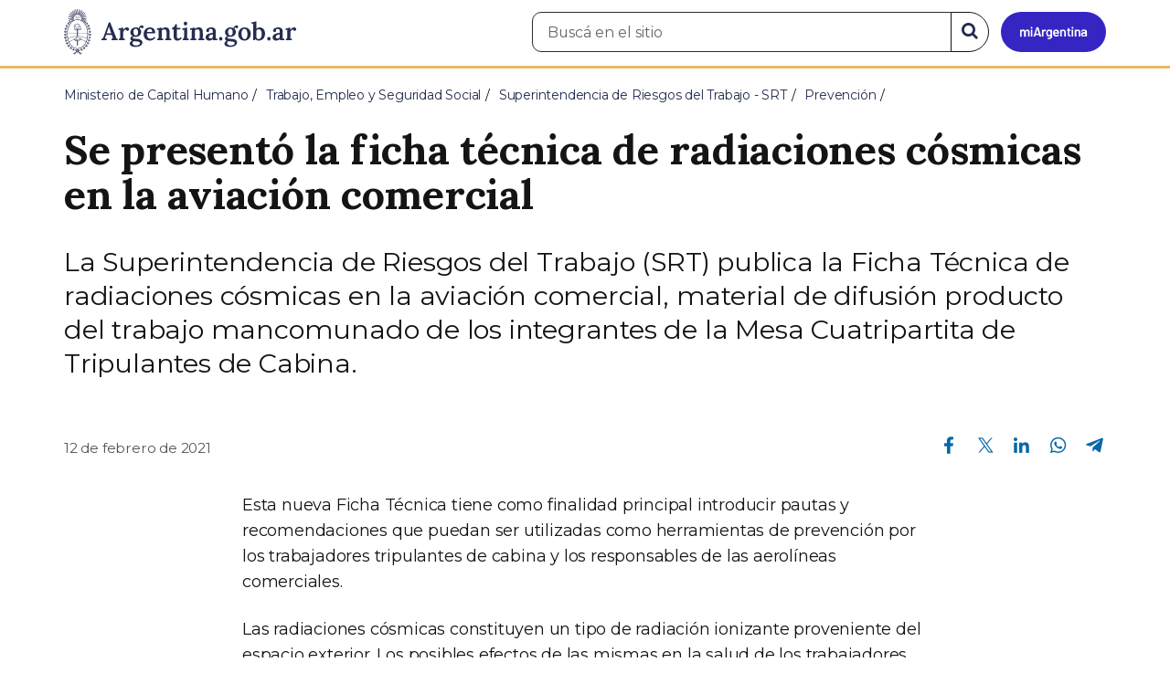

--- FILE ---
content_type: text/html; charset=utf-8
request_url: https://www.argentina.gob.ar/noticias/se-presento-la-ficha-tecnica-de-radiaciones-cosmicas-en-la-aviacion-comercial-0
body_size: 7899
content:

 <!DOCTYPE html>
<html lang="es" dir="ltr" prefix="content: http://purl.org/rss/1.0/modules/content/ dc: http://purl.org/dc/terms/ foaf: http://xmlns.com/foaf/0.1/ rdfs: http://www.w3.org/2000/01/rdf-schema# sioc: http://rdfs.org/sioc/ns# sioct: http://rdfs.org/sioc/types# skos: http://www.w3.org/2004/02/skos/core# xsd: http://www.w3.org/2001/XMLSchema#">
<head>
  <link rel="profile" href="http://www.w3.org/1999/xhtml/vocab" />
  <meta name="viewport" content="width=device-width, initial-scale=1.0">
  <!-- Nav and address bar color -->
  <meta name="theme-color" content="#242C4F">
  <meta name="msapplication-navbutton-color" content="#242C4F">
  <meta name="apple-mobile-web-app-status-bar-style" content="#242C4F">
  <script>
  dataLayer = [{
    'userIPaddress': '192.168.32.103',
  }];
  </script>
  <!-- Google Tag Manager -->
  <script>(function(w,d,s,l,i){w[l]=w[l]||[];w[l].push({'gtm.start':
  new Date().getTime(),event:'gtm.js'});var f=d.getElementsByTagName(s)[0],
  j=d.createElement(s),dl=l!='dataLayer'?'&l='+l:'';j.async=true;j.src=
  'https://www.googletagmanager.com/gtm.js?id='+i+dl;f.parentNode.insertBefore(j,f);
  })(window,document,'script','dataLayer','GTM-P68ZXT');</script>
  <!-- End Google Tag Manager -->
  <meta http-equiv="Content-Type" content="text/html; charset=utf-8" />
<meta name="gtm-id" content="241089" />
<meta name="gtm-tipo" content="noticia" />
<meta name="gtm-padres" content="125740 120743 3679 412664" />
<meta name="gtm-padre" content="Prevención" />
<meta name="gtm-raiz" content="Ministerio de Capital Humano" />
<meta name="google-site-verification" content="fr0vldZfY64iDak0RkGzC7B2MBqjWAChwEIr8xTJomU" />
<link href="https://www.argentina.gob.ar/manifest.json" rel="manifest" />
<meta name="description" content="La Superintendencia de Riesgos del Trabajo (SRT) publica la Ficha Técnica de radiaciones cósmicas en la aviación comercial, material de difusión producto del trabajo mancomunado de los integrantes de la Mesa Cuatripartita de Tripulantes de Cabina." />
<meta name="keywords" content="gobierno, argentino, nacional, gobierno argentino, gobierno nacional, República Argentina, administración, gestión, pública, administración pública, gestión pública, digital, trámites, servicios, trámites en línea, gobierno digital, servicios en línea, servicios digitales, Estado, transparencia, ciudadanos, modernización, organismo, organismo público, organismos públicos, organismos, beneficios, beneficios" />
<link rel="image_src" href="https://www.argentina.gob.ar/sites/default/files/argentina-fb.png" />
<link rel="canonical" href="https://www.argentina.gob.ar/noticias/se-presento-la-ficha-tecnica-de-radiaciones-cosmicas-en-la-aviacion-comercial-0" />
<link rel="shortlink" href="https://www.argentina.gob.ar/node/241089" />
<meta property="og:site_name" content="Argentina.gob.ar" />
<meta property="og:url" content="https://www.argentina.gob.ar/noticias/se-presento-la-ficha-tecnica-de-radiaciones-cosmicas-en-la-aviacion-comercial-0" />
<meta property="og:title" content="Se presentó la ficha técnica de radiaciones cósmicas en la aviación comercial" />
<meta property="og:description" content="La Superintendencia de Riesgos del Trabajo (SRT) publica la Ficha Técnica de radiaciones cósmicas en la aviación comercial, material de difusión producto del trabajo mancomunado de los integrantes de la Mesa Cuatripartita de Tripulantes de Cabina." />
<meta property="og:updated_time" content="2021-02-12T13:57:58-03:00" />
<meta property="og:image" content="https://www.argentina.gob.ar/sites/default/files/2021-02-12srtradaciones-cosmicas.jpg" />
<meta property="og:image:url" content="https://www.argentina.gob.ar/sites/default/files/2021-02-12srtradaciones-cosmicas.jpg" />
<meta name="twitter:card" content="summary" />
<meta name="twitter:url" content="https://www.argentina.gob.ar/noticias/se-presento-la-ficha-tecnica-de-radiaciones-cosmicas-en-la-aviacion-comercial-0" />
<meta name="twitter:title" content="Se presentó la ficha técnica de radiaciones cósmicas en la aviación" />
<meta name="twitter:description" content="La Superintendencia de Riesgos del Trabajo (SRT) publica la Ficha Técnica de radiaciones cósmicas en la aviación comercial, material de difusión producto del trabajo mancomunado de los integrantes de la Mesa Cuatripartita de Tripulantes de Cabina." />
<meta name="twitter:image" content="https://www.argentina.gob.ar/sites/default/files/argentina-fb.png" />
<meta property="article:author" content="https://www.facebook.com/casarosadaargentina/" />
<meta property="article:published_time" content="2021-02-12T13:57:58-03:00" />
<meta property="article:modified_time" content="2021-02-12T13:57:58-03:00" />
<link rel="shortcut icon" href="https://www.argentina.gob.ar/profiles/argentinagobar/themes/argentinagobar/argentinagobar_theme/favicon.ico" type="image/vnd.microsoft.icon" />
<link rel="apple-touch-icon" href="https://www.argentina.gob.ar/sites/default/files/icon/icon-180x180.png" sizes="180x180" />
<link rel="apple-touch-icon-precomposed" href="https://www.argentina.gob.ar/sites/default/files/icon/icon-180x180.png" sizes="180x180" />
  <title>Se presentó la ficha técnica de radiaciones cósmicas en la aviación comercial | Argentina.gob.ar</title>
  <style>
@import url("https://www.argentina.gob.ar/modules/system/system.base.css?t8s1vr");
</style>
<style>
@import url("https://www.argentina.gob.ar/profiles/argentinagobar/modules/argentinagobar/argentinagobar_search/css/search.css?t8s1vr");
@import url("https://www.argentina.gob.ar/profiles/argentinagobar/modules/argentinagobar/argentinagobar_webform/css/custom-chosen.css?t8s1vr");
@import url("https://www.argentina.gob.ar/modules/field/theme/field.css?t8s1vr");
@import url("https://www.argentina.gob.ar/profiles/argentinagobar/modules/contrib/field_hidden/field_hidden.css?t8s1vr");
@import url("https://www.argentina.gob.ar/modules/node/node.css?t8s1vr");
@import url("https://www.argentina.gob.ar/profiles/argentinagobar/modules/contrib/user_prune/css/user_prune.css?t8s1vr");
@import url("https://www.argentina.gob.ar/profiles/argentinagobar/modules/contrib/views/css/views.css?t8s1vr");
</style>
<style>
@import url("https://www.argentina.gob.ar/profiles/argentinagobar/modules/contrib/ctools/css/ctools.css?t8s1vr");
@import url("https://www.argentina.gob.ar/profiles/argentinagobar/modules/contrib/drupar_filtros/css/galeria.css?t8s1vr");
@import url("https://www.argentina.gob.ar/profiles/argentinagobar/modules/contrib/jgm_subastas/css/aabe.css?t8s1vr");
@import url("https://www.argentina.gob.ar/profiles/argentinagobar/modules/contrib/panels/css/panels.css?t8s1vr");
@import url("https://www.argentina.gob.ar/profiles/argentinagobar/modules/contrib/rate/rate.css?t8s1vr");
@import url("https://www.argentina.gob.ar/profiles/argentinagobar/modules/argentinagobar/argentinagobar_campana_gubernamental/css/argentinagobar_campana_gubernamental.css?t8s1vr");
</style>
<link type="text/css" rel="stylesheet" href="https://cdnjs.cloudflare.com/ajax/libs/font-awesome/4.7.0/css/font-awesome.css" media="all" />
<link type="text/css" rel="stylesheet" href="https://fonts.googleapis.com/css2?family=Encode+Sans:wght@100;200;300;400;500;600;700;800;900&amp;display=swap" media="all" />
<style>
@import url("https://www.argentina.gob.ar/profiles/argentinagobar/themes/contrib/poncho/vendor/bootstrap/css/bootstrap.min.css?t8s1vr");
@import url("https://www.argentina.gob.ar/profiles/argentinagobar/themes/contrib/poncho/css/icono-arg.css?t8s1vr");
@import url("https://www.argentina.gob.ar/profiles/argentinagobar/themes/contrib/poncho/css/poncho.min.css?t8s1vr");
</style>
  <!-- HTML5 element support for IE6-8 -->
  <!--[if lt IE 9]>
    <script src="//html5shiv.googlecode.com/svn/trunk/html5.js"></script>
  <![endif]-->
  <script src="/profiles/argentinagobar/libraries/jquery.jquery-371/jquery-3.7.1.min.js?v=3.7.1"></script>
<script>jQuery.migrateMute=true;jQuery.migrateTrace=false;</script>
<script src="/profiles/argentinagobar/libraries/jquery.jquery-migrate/jquery-migrate-3.5.2.min.js?v=3.5.2"></script>
<script src="https://www.argentina.gob.ar/misc/jquery-extend-3.4.0.js?v=3.7.1"></script>
<script src="https://www.argentina.gob.ar/misc/jquery-html-prefilter-3.5.0-backport.js?v=3.7.1"></script>
<script src="https://www.argentina.gob.ar/misc/jquery.once.js?v=1.2"></script>
<script src="https://www.argentina.gob.ar/misc/drupal.js?t8s1vr"></script>
<script src="https://www.argentina.gob.ar/profiles/argentinagobar/modules/contrib/jquery_update/js/jquery_browser.js?v=0.0.1"></script>
<script src="https://www.argentina.gob.ar/misc/form-single-submit.js?v=7.103"></script>
<script src="https://www.argentina.gob.ar/profiles/argentinagobar/modules/argentinagobar/argentinagobar_areas/js/colorFondoGrupoAtajos.js?t8s1vr"></script>
<script src="https://www.argentina.gob.ar/profiles/argentinagobar/modules/argentinagobar/argentinagobar_tramites/js/resize_media.js?t8s1vr"></script>
<script src="https://www.argentina.gob.ar/profiles/argentinagobar/modules/argentinagobar/argentinagobar_usuarios/js/limpiarCampo.js?t8s1vr"></script>
<script src="https://www.argentina.gob.ar/profiles/argentinagobar/modules/contrib/entityreference/js/entityreference.js?t8s1vr"></script>
<script src="https://www.argentina.gob.ar/sites/default/files/languages/es_-ItMtJilxuuiLFTCnmK_k5zP6zPqMXd_ji181zFXfvs.js?t8s1vr"></script>
<script src="https://www.argentina.gob.ar/profiles/argentinagobar/modules/contrib/drupar_filtros/js/mdBlank.js?t8s1vr"></script>
<script src="https://www.argentina.gob.ar/profiles/argentinagobar/modules/contrib/drupar_filtros/js/galeria.js?t8s1vr"></script>
<script src="https://www.argentina.gob.ar/profiles/argentinagobar/modules/contrib/drupar_filtros/js/jquery.touchSwipe.min.js?t8s1vr"></script>
<script src="https://www.argentina.gob.ar/profiles/argentinagobar/modules/contrib/jgm_subastas/js/aabe.js?t8s1vr"></script>
<script src="https://www.argentina.gob.ar/profiles/argentinagobar/modules/argentinagobar/argentinagobar_webform/js/button.js?t8s1vr"></script>
<script src="https://www.argentina.gob.ar/profiles/argentinagobar/modules/contrib/vuce_calendario/js/button.js?t8s1vr"></script>
<script src="https://www.argentina.gob.ar/profiles/argentinagobar/modules/argentinagobar/argentinagobar_campana_gubernamental/js/argentinagobar_campana_gubernamental.js?t8s1vr"></script>
<script>dataLayer.push({
          'event_name': 'trackPageview',
          'nodo_id': '241089',
          'nodos_padres': '125740 120743 3679 412664',
          'org_dependencia': 'Prevención',
          'ministerio': 'Ministerio de Capital Humano',
          'cont_tipo': 'noticia',
        });</script>
<script src="https://www.argentina.gob.ar/profiles/argentinagobar/themes/contrib/poncho/vendor/bootstrap/js/bootstrap.min.js?t8s1vr"></script>
<script src="https://www.argentina.gob.ar/profiles/argentinagobar/themes/contrib/poncho/js/scrolltotop.js?t8s1vr"></script>
<script src="https://www.argentina.gob.ar/profiles/argentinagobar/themes/contrib/poncho/js/datatables.min.js?t8s1vr"></script>
<script src="https://www.argentina.gob.ar/profiles/argentinagobar/themes/contrib/poncho/js/intl.min.js?t8s1vr"></script>
<script src="https://www.argentina.gob.ar/profiles/argentinagobar/themes/contrib/poncho/js/device-breadcrumb.js?t8s1vr"></script>
<script src="https://www.argentina.gob.ar/profiles/argentinagobar/themes/contrib/poncho/js/device-breadcrumb-listener.js?t8s1vr"></script>
<script src="https://www.argentina.gob.ar/profiles/argentinagobar/modules/contrib/jquery_update/js/jquery_position.js?v=0.0.1"></script>
<script>jQuery.extend(Drupal.settings, {"basePath":"\/","pathPrefix":"","setHasJsCookie":0,"ajaxPageState":{"theme":"argentinagobar_theme","theme_token":"ofrgE6oSYASYKyjZlmFKfmm84zIiyyhsOiPNlXqt4KY","js":{"profiles\/argentinagobar\/modules\/argentinagobar\/argentinagobar_search\/js\/solr_search.js":1,"profiles\/argentinagobar\/themes\/contrib\/bootstrap\/js\/bootstrap.js":1,"\/profiles\/argentinagobar\/libraries\/jquery.jquery-371\/jquery-3.7.1.min.js":1,"0":1,"\/profiles\/argentinagobar\/libraries\/jquery.jquery-migrate\/jquery-migrate-3.5.2.min.js":1,"misc\/jquery-extend-3.4.0.js":1,"misc\/jquery-html-prefilter-3.5.0-backport.js":1,"misc\/jquery.once.js":1,"misc\/drupal.js":1,"profiles\/argentinagobar\/modules\/contrib\/jquery_update\/js\/jquery_browser.js":1,"misc\/form-single-submit.js":1,"profiles\/argentinagobar\/modules\/argentinagobar\/argentinagobar_areas\/js\/colorFondoGrupoAtajos.js":1,"profiles\/argentinagobar\/modules\/argentinagobar\/argentinagobar_tramites\/js\/resize_media.js":1,"profiles\/argentinagobar\/modules\/argentinagobar\/argentinagobar_usuarios\/js\/limpiarCampo.js":1,"profiles\/argentinagobar\/modules\/contrib\/entityreference\/js\/entityreference.js":1,"public:\/\/languages\/es_-ItMtJilxuuiLFTCnmK_k5zP6zPqMXd_ji181zFXfvs.js":1,"profiles\/argentinagobar\/modules\/contrib\/drupar_filtros\/js\/mdBlank.js":1,"profiles\/argentinagobar\/modules\/contrib\/drupar_filtros\/js\/galeria.js":1,"profiles\/argentinagobar\/modules\/contrib\/drupar_filtros\/js\/jquery.touchSwipe.min.js":1,"profiles\/argentinagobar\/modules\/contrib\/jgm_subastas\/js\/aabe.js":1,"profiles\/argentinagobar\/modules\/argentinagobar\/argentinagobar_webform\/js\/button.js":1,"profiles\/argentinagobar\/modules\/contrib\/vuce_calendario\/js\/button.js":1,"profiles\/argentinagobar\/modules\/argentinagobar\/argentinagobar_campana_gubernamental\/js\/argentinagobar_campana_gubernamental.js":1,"1":1,"profiles\/argentinagobar\/themes\/contrib\/poncho\/vendor\/bootstrap\/js\/bootstrap.min.js":1,"profiles\/argentinagobar\/themes\/contrib\/poncho\/js\/scrolltotop.js":1,"profiles\/argentinagobar\/themes\/contrib\/poncho\/js\/datatables.min.js":1,"profiles\/argentinagobar\/themes\/contrib\/poncho\/js\/intl.min.js":1,"profiles\/argentinagobar\/themes\/contrib\/poncho\/js\/device-breadcrumb.js":1,"profiles\/argentinagobar\/themes\/contrib\/poncho\/js\/device-breadcrumb-listener.js":1,"profiles\/argentinagobar\/modules\/contrib\/jquery_update\/js\/jquery_position.js":1},"css":{"modules\/system\/system.base.css":1,"profiles\/argentinagobar\/modules\/argentinagobar\/argentinagobar_search\/css\/search.css":1,"profiles\/argentinagobar\/modules\/argentinagobar\/argentinagobar_webform\/css\/custom-chosen.css":1,"modules\/field\/theme\/field.css":1,"profiles\/argentinagobar\/modules\/contrib\/field_hidden\/field_hidden.css":1,"modules\/node\/node.css":1,"profiles\/argentinagobar\/modules\/contrib\/user_prune\/css\/user_prune.css":1,"profiles\/argentinagobar\/modules\/contrib\/views\/css\/views.css":1,"profiles\/argentinagobar\/modules\/contrib\/ctools\/css\/ctools.css":1,"profiles\/argentinagobar\/modules\/contrib\/drupar_filtros\/css\/galeria.css":1,"profiles\/argentinagobar\/modules\/contrib\/jgm_subastas\/css\/aabe.css":1,"profiles\/argentinagobar\/modules\/contrib\/panels\/css\/panels.css":1,"profiles\/argentinagobar\/modules\/contrib\/rate\/rate.css":1,"profiles\/argentinagobar\/modules\/argentinagobar\/argentinagobar_campana_gubernamental\/css\/argentinagobar_campana_gubernamental.css":1,"https:\/\/cdnjs.cloudflare.com\/ajax\/libs\/font-awesome\/4.7.0\/css\/font-awesome.css":1,"https:\/\/fonts.googleapis.com\/css2?family=Encode+Sans:wght@100;200;300;400;500;600;700;800;900\u0026display=swap":1,"profiles\/argentinagobar\/themes\/contrib\/poncho\/vendor\/bootstrap\/css\/bootstrap.min.css":1,"profiles\/argentinagobar\/themes\/contrib\/poncho\/css\/icono-arg.css":1,"profiles\/argentinagobar\/themes\/contrib\/poncho\/css\/poncho.min.css":1}},"urlIsAjaxTrusted":{"\/noticias\/se-presento-la-ficha-tecnica-de-radiaciones-cosmicas-en-la-aviacion-comercial-0":true},"ogContext":{"groupType":"node","gid":"125740"},"bootstrap":{"anchorsFix":"0","anchorsSmoothScrolling":"0","formHasError":1,"popoverEnabled":1,"popoverOptions":{"animation":1,"html":0,"placement":"right","selector":"","trigger":"click","triggerAutoclose":1,"title":"","content":"","delay":0,"container":"body"},"tooltipEnabled":1,"tooltipOptions":{"animation":1,"html":0,"placement":"auto left","selector":"","trigger":"focus hover","delay":0,"container":"body"}}});</script>
</head>
<body class="html not-front not-logged-in no-sidebars page-node page-node- page-node-241089 node-type-noticia og-context og-context-node og-context-node-125740 i18n-es">
  <!-- Google Tag Manager (noscript) -->
  <noscript><iframe title="Script GTM" aria-hidden="true" src="//www.googletagmanager.com/ns.html?id=GTM-P68ZXT" style="display:none;visibility:hidden;height:0;width:0"></iframe></noscript>
  <!-- End Google Tag Manager (noscript) -->
    <h1 class="sr-only"><small>Presidencia de la Nación</small></h1>
  <div id="skip-link">
    <a href="#main-content" class="element-invisible element-focusable">Pasar al contenido principal</a>
  </div>
    
<header>
    <nav class="navbar navbar-top navbar-default border-bottom-amarillo">
      <div class="container">
        <div>
          <div class="navbar-header">
            <a class="navbar-brand" href="/" id="navbar-brand" aria-label="Argentina.gob.ar Presidencia de la Nación">
                              <img src="/profiles/argentinagobar/themes/argentinagobar/argentinagobar_theme/logo_argentina-azul.svg" alt="Argentina.gob.ar" height="50" width="254" />
                                                      </a>
              <a class="btn btn-mi-argentina btn-login visible-xs bg-miarg-azul" href="https://mi.argentina.gob.ar" title="Ingresar a Mi Argentina">
                  <i class="icono-arg-mi-argentina text-white"></i><span class="sr-only">Ir a Mi Argentina</span></a>
                                      <button onclick="jQuery('.navbar.navbar-top').addClass('state-search');" class="btn btn-mi-argentina btn-login visible-xs" aria-labelledby="edit-keys"><span class="fa fa-search fa-fw"></span><span class="sr-only">Buscar</span></button>       
                            </div>

                                          <div class="nav navbar-nav navbar-right hidden-xs">
    <button onclick="jQuery('.navbar.navbar-top').removeClass('state-search');" class="btn btn-link btn-search-reset visible-xs"> <i class="fa fa-times"><span class="sr-only">Cerrar el buscador</span></i></button>
    <div id="cd-login">
      
  <a href="https://mi.argentina.gob.ar/" id="btn-mi-argentina" class="btn hidden-xs p-l-1  btn-login bg-miarg-azul" aria-label="Ingresar a Mi Argentina">
<i class=" fa-3x fa icono-arg-mi-argentina-extended text-white p-t-0"><span class="sr-only">Mi Argentina</span></i></a>
</div>
<!-- <section id="block-argentinagobar-search-apache-solr-search-navbar" class="block block-argentinagobar-search clearfix"> -->

      
  <div class="pull-left">
  <form class="main-form" role="search" action="/noticias/se-presento-la-ficha-tecnica-de-radiaciones-cosmicas-en-la-aviacion-comercial-0" method="post" id="apachesolr-search-custom-page-search-form" accept-charset="UTF-8"><div><input type="hidden" name="form_build_id" value="form-aaDuWxp7XY-Ijn7jzAWFo_v1RQVBu1SWIYA6rBEQwiU" />
<input type="hidden" name="form_id" value="apachesolr_search_custom_page_search_form" />
<div style="display:none;"><div class="form-item form-item-tarro-de-miel form-type-textfield form-group"> <label class="control-label" for="edit-tarro-de-miel">Dejar en blanco</label>
<input class="form-control form-text" type="text" id="edit-tarro-de-miel" name="tarro_de_miel" value="" size="60" maxlength="128" /></div></div><div class="input-group">
  <label class="sr-only" for="edit-keys">Buscar en el sitio</label><input placeholder="Buscá en el sitio" id="edit-keys" class="input-search form-control form-text" aria-label="Buscá en el sitio" type="text" name="keys" value="" size="20" maxlength="255" /><span class="input-group-btn"><button class="bg-white btn-search-reset btn btn-primary form-submit" aria-labelledby="edit-keys" aria-label="Buscar" type="submit" id="edit-submit" name="op" value="&lt;i class=&quot;fa fa-search text-primary&quot;&gt;&lt;/i&gt;&lt;span class=&quot;sr-only&quot;&gt;Buscar en el sitio&lt;/span&gt;"><i class="fa fa-search text-primary"></i><span class="sr-only">Buscar en el sitio</span></button>
</span></div>
</div></form></div>

<!-- </section> -->
</div>
                        
        </div>
      </div>
    </nav>
  </header>
<main>

    
            <span id="main-content"></span>
      <div class="container">
                        </div>
        <div class="region region-content">
     <div id="block-system-main" class="block block-system clearfix">

      
  <article>
    <header>
          <div class="panel-pane pane-imagen-destacada"  >
  
  
  <div class="pane-content">
     <!-- breadcrumbs -->
    <div class="container">
        <div class="row">
            <div class="col-md-12">
                <ol class="breadcrumb" itemscope itemtype="https://schema.org/BreadcrumbList"><li itemprop="itemListElement" itemscope itemtype="https://schema.org/ListItem" ><a itemprop="item" href="/"><span itemprop="name">Inicio</span></a><meta itemprop="position" content="1" /></li>
<li itemprop="itemListElement" itemscope itemtype="https://schema.org/ListItem" ><a itemprop="item" href="/capital-humano"><span itemprop="name">Ministerio de Capital Humano</span></a><meta itemprop="position" content="2" /></li>
<li itemprop="itemListElement" itemscope itemtype="https://schema.org/ListItem" ><a itemprop="item" href="/capital-humano/trabajo"><span itemprop="name">Trabajo, Empleo y Seguridad Social</span></a><meta itemprop="position" content="3" /></li>
<li itemprop="itemListElement" itemscope itemtype="https://schema.org/ListItem" ><a itemprop="item" href="/srt"><span itemprop="name">Superintendencia de Riesgos del Trabajo - SRT</span></a><meta itemprop="position" content="4" /></li>
<li itemprop="itemListElement" itemscope itemtype="https://schema.org/ListItem" ><a itemprop="item" href="/srt/prevencion"><span itemprop="name">Prevención</span></a><meta itemprop="position" content="5" /></li>
<li class="active" itemprop="itemListElement" itemscope itemtype="https://schema.org/ListItem" ><span itemprop="name">Se presentó la ficha técnica de radiaciones cósmicas en la aviación comercial</span><meta itemprop="position" content="6" /></li>
</ol>            </div>
        </div>
    </div>
    <!-- / breadcrumbs -->

    <div class="container">
        <div class="row">
            <div class="col-md-12">
                <!-- titulo -->
                <div class="title-description">
                    <h1>Se presentó la ficha técnica de radiaciones cósmicas en la aviación comercial</h1>
                </div>
                <!-- / titulo -->

                <!-- resumen -->  
                <div class="news__lead">
                                    <p>La Superintendencia de Riesgos del Trabajo (SRT) publica la Ficha Técnica de radiaciones cósmicas en la aviación comercial, material de difusión producto del trabajo mancomunado de los integrantes de la Mesa Cuatripartita de Tripulantes de Cabina.</p>
                                    </div>
                <!-- / resumen -->  

                <div class="row">
                    <!-- fecha publicado -->  
                    <div class="col-md-6 col-sm-6 small news__time">
                        <time 
                            class="text-muted" 
                            datetime='2021-02-12 13:57:58'>
                            12 de febrero de 2021                        </time>
                    </div>
                    <!-- fecha publicado -->
                    
                    <!-- redes sociales -->
                    <div class="section-actions col-md-6 social-share news__social-share">
      <ul class="list-inline">
        <li><a href="https://www.facebook.com/sharer/sharer.php?u=https%3A%2F%2Fwww.argentina.gob.ar%2Fnoticias%2Fse-presento-la-ficha-tecnica-de-radiaciones-cosmicas-en-la-aviacion-comercial-0&amp;title=Se+present%C3%B3+la+ficha+t%C3%A9cnica+de+radiaciones+c%C3%B3smicas+en+la+aviaci%C3%B3n+comercial" target="_blank" rel="noopener noreferrer"><span class="sr-only">Compartir en Facebook</span><i class="icono-arg-facebook-f-" aria-hidden="true"></i></a></li>
        <li><a href="https://x.com/share?url=https%3A%2F%2Fwww.argentina.gob.ar%2Fnoticias%2Fse-presento-la-ficha-tecnica-de-radiaciones-cosmicas-en-la-aviacion-comercial-0&amp;title=Se+present%C3%B3+la+ficha+t%C3%A9cnica+de+radiaciones+c%C3%B3smicas+en+la+aviaci%C3%B3n+comercial" target="_blank" rel="noopener noreferrer"><span class="sr-only">Compartir en X</span><i class="icono-arg-twitter-pajaro" aria-hidden="true"></i></a></li>
        <li><a href="https://www.linkedin.com/shareArticle?mini=true&url=https%3A%2F%2Fwww.argentina.gob.ar%2Fnoticias%2Fse-presento-la-ficha-tecnica-de-radiaciones-cosmicas-en-la-aviacion-comercial-0" target="_blank" rel="noopener noreferrer"><span class="sr-only">Compartir en Linkedin</span><i class="icono-arg-linkedin-in" aria-hidden="true"></i></a></li>
        <li><a href="https://web.whatsapp.com/send?text=https%3A%2F%2Fwww.argentina.gob.ar%2Fnoticias%2Fse-presento-la-ficha-tecnica-de-radiaciones-cosmicas-en-la-aviacion-comercial-0&amp;title=Se+present%C3%B3+la+ficha+t%C3%A9cnica+de+radiaciones+c%C3%B3smicas+en+la+aviaci%C3%B3n+comercial" target="_blank" id="linkWA1" rel="noopener noreferrer"><span class="sr-only">Compartir en Whatsapp</span>
          <i class="icono-arg-whatsapp-telefono" aria-hidden="true">
          </i></a></li>
        <li>
        <a href="https://t.me/share/url?url=https%3A%2F%2Fwww.argentina.gob.ar%2Fnoticias%2Fse-presento-la-ficha-tecnica-de-radiaciones-cosmicas-en-la-aviacion-comercial-0&text=Se+present%C3%B3+la+ficha+t%C3%A9cnica+de+radiaciones+c%C3%B3smicas+en+la+aviaci%C3%B3n+comercial" target="_blank" id="linkTG1" rel="noopener noreferrer">
        <span class="sr-only">Compartir en Telegram</span>
        <i class="icono-arg-telegram-avion" aria-hidden="true"></i></a>
        </li>
      </ul>
    </div>

  <script>
      var userAgent = navigator.userAgent || navigator.vendor || window.opera;
      if (/android/i.test(userAgent) || ((/iPad|iPhone|iPod/.test(userAgent) && !window.MSStream))) {
        document.getElementById("linkWA1").href = "whatsapp://send?text=https://www.argentina.gob.ar/noticias/se-presento-la-ficha-tecnica-de-radiaciones-cosmicas-en-la-aviacion-comercial-0"
      }
  </script>                    <!-- / redes sociales -->
                </div>
            </div>
        </div>
    </div>
<!-- Imagen destacada -->
<div class="container">
    <div class="news__main-image-container" 
        style="background-image:url(/sites/default/files/styles/jumbotron/public/2021-02-12srtradaciones-cosmicas.jpg)">
    </div>
</div>
<!-- / Imagen destacada --> 
  </div>

  
  </div>
        <div class="container">
      <div class="row">
        <div class="col-sm-6">
                  </div>
        <div class="col-sm-6">
                  </div>
      </div>
    </div>
  </header>
  <section class="content_format">
    <div class="container">
      <div class="row">
        <div class="col-md-8 col-md-offset-2">
            <div class="panel-pane pane-texto"  >
  
  
  <div class="pane-content">
    <div class=""><p>Esta nueva Ficha Técnica tiene como finalidad principal introducir pautas y recomendaciones que puedan ser utilizadas como herramientas de prevención por los trabajadores tripulantes de cabina y los responsables de las aerolíneas comerciales.</p>
<p>Las radiaciones cósmicas constituyen un tipo de radiación ionizante proveniente del espacio exterior. Los posibles efectos de las mismas en la salud de los trabajadores requieren una adecuada gestión de las medidas de prevención sobre esta temática.</p>
<p>La Mesa Cuatripartita de Tripulantes de Cabina se conformó durante el 2018 y actualmente está integrada por la SRT, la Administración Nacional de Aviación Civil (ANAC), la Asociación Argentina de Aeronavegantes (AAA), Aerolíneas Argentinas y por la Unión de Aseguradoras de Riesgos del Trabajo (UART), permitiendo la participación del Estado, los representantes de los trabajadores y los empleadores.</p>
<p>Desde su inicio, esta mesa ha constituido un espacio de discusión y debate de diversas temáticas relacionadas con la seguridad y salud de los trabajadores del sector, a fin de mejor las condiciones laborales y de los ambientes de trabajo.</p>
<p>Actualmente, la comisión de trabajo está confeccionando un Manual de Buenas Prácticas para la actividad de la aeronavegación, el cual incluirá otras pautas específicas de prevención en relación a los procesos de trabajo habituales de los tripulantes de cabina.</p>
<p>Para consultar el resto de fichas técnicas, manuales, afiches y protocolos, ingresá en la sección <a href="https://www.argentina.gob.ar/srt/prevencion/publicaciones">"Publicaciones"</a> del micrositio de Prevención.</p>
</div>
  </div>

  
  </div>
<div class="panel-separator"></div><div class="panel-pane pane-campo"  >
  
  
  <div class="pane-content">
    <div class="downloads">
  <hr>
  <h4>Descargas</h4>
  <div class="row row-flex">
                      <div class="col-xs-12 col-sm-6">
        <p class="m-t-1 m-b-1">Ficha Técnica - Radiaciones cósmicas en la aviación comercial <small class="text-muted">(pdf,1.4 Mb)</small></p>
                  <a class="btn btn-primary btn-sm m-b-2" aria-label="descargar archivo Ficha Técnica - Radiaciones cósmicas en la aviación comercial" href="https://www.argentina.gob.ar/sites/default/files/ficha_tecnica_srt_radiaciones_cosmicas.pdf" target="_blank"
            rel="noopener noreferrer">&nbsp;<i class="fa fa-download"></i>&nbsp;&nbsp; Descargar archivo</a>
              </div>
    
  </div>
</div>  </div>

  
  </div>
        </div>
      </div>
    </div>
  </section>
</article>
<section class="container">
  <div class="row">
    <div class="col-md-12">
        <div class="panel-pane pane-listado"  >
  
  
  <div class="pane-content">
    
<div id="divnoticias" class="col-md-12 m-t-3 p-x-0">

    
        <h2 class="h3 m-b-2">Noticias relacionadas</h2>

    

    
    
        <div class="row panels-row">

            
                <div class="col-xs-12 col-sm-3">
                    <a href="/noticias/innovacion-tecnologica-en-salud-y-seguridad-laboral-balance-y-desafios-hacia-2026-0" class="panel panel-default"><div style="background-image:url(https://www.argentina.gob.ar/sites/default/files/styles/listado/public/2025/12/2025-12-12srtinnovacion_tecnologia.jpg?itok=VgmOgKmp);" class="panel-heading"></div>
<div class="panel-body">
  <time datetime='2025-12-12 15:50:21'>12 de diciembre de 2025</time>  <h3>Innovación tecnológica en salud y seguridad laboral: balance y desafíos hacia 2026</h3>  </div>
</a>                </div>

            
                <div class="col-xs-12 col-sm-3">
                    <a href="/noticias/plan-piloto-de-asistencia-tecnica-para-pymes-medicion-de-ruido-e-iluminacion-sin-costo" class="panel panel-default"><div style="background-image:url(https://www.argentina.gob.ar/sites/default/files/styles/listado/public/2025/10/2025-10-06srtpymesmedicion.jpg?itok=Ay73h1fR);" class="panel-heading"></div>
<div class="panel-body">
  <time datetime='2025-10-06 12:51:15'>06 de octubre de 2025</time>  <h3>Plan piloto de asistencia técnica para Pymes: medición de ruido e iluminación sin costo</h3>  </div>
</a>                </div>

            
                <div class="col-xs-12 col-sm-3">
                    <a href="/noticias/se-presento-el-manual-de-buenas-practicas-del-sector-caballerizas" class="panel panel-default"><div style="background-image:url(https://www.argentina.gob.ar/sites/default/files/styles/listado/public/2025/09/2025-09-25srtmbpcaballeriza.jpeg?itok=JfOCRC1i);" class="panel-heading"></div>
<div class="panel-body">
  <time datetime='2025-09-25 15:21:20'>25 de septiembre de 2025</time>  <h3>Se presentó el Manual de Buenas Prácticas del Sector Caballerizas</h3>  </div>
</a>                </div>

            
        </div>

    
    
    
        
    
</div>
  </div>

  
  </div>
    </div>
  </div>
</section>

</div>
  </div>

    
</main>

<footer class="main-footer">
  <div class="container">
  <div class="row">
      <div class="col-md-4 col-sm-12">
                        <div class="region region-footer1">
    <section id="block-menu-menu-footer-1" class="block block-menu clearfix">

        <h2 class="block-title h3 section-title h3 section-title">Trámites</h2>
    
  <ul class="menu nav"><li class="first leaf"><a href="/turnos">Turnos</a></li>
<li class="leaf"><a href="/jefatura/innovacion-ciencia-y-tecnologia/innovacion/tramites-distancia-tad">Trámites a distancia</a></li>
<li class="last leaf"><a href="/miargentina/mesadeayuda">Atención a la ciudadanía</a></li>
</ul>
</section>
  </div>
                </div>
      <div class="col-md-4 col-sm-12">
                        <div class="region region-footer2">
    <section id="block-menu-menu-footer-2" class="block block-menu clearfix">

        <h2 class="block-title h3 section-title h3 section-title">Acerca de la República Argentina</h2>
    
  <ul class="menu nav"><li class="first leaf"><a href="/pais">Nuestro país</a></li>
<li class="leaf"><a href="/normativa">Leyes argentinas</a></li>
<li class="leaf"><a href="/organismos">Organismos</a></li>
<li class="last leaf"><a href="/desregulacion/mapa-del-estado">Mapa del Estado</a></li>
</ul>
</section>
  </div>
                </div>
      <div class="col-md-4 col-sm-12">
                        <div class="region region-footer3">
    <section id="block-menu-menu-footer-3" class="block block-menu clearfix">

        <h2 class="block-title h3 section-title h3 section-title">Acerca de Argentina.gob.ar</h2>
    
  <ul class="menu nav"><li class="first leaf"><a href="/acerca">Acerca de este sitio</a></li>
<li class="leaf"><a href="/terminos-y-condiciones">Términos y condiciones</a></li>
<li class="last leaf"><a href="/sugerencias">Sugerencias</a></li>
</ul>
</section>
  </div>
                </div>
  </div>
  </div>
  <div class="container-fluid border-top-amarillo">
    <div class="row sub-footer">
      <div class="container">
        <div class="col-sm-6 m-y-1 p-x-0">
                        <!-- <p class="text-muted small m-b-2">
              <a href="https://creativecommons.org/licenses/by/4.0/deed.es" target="_blank" rel="noreferrer">Los contenidos de Argentina.gob.ar están licenciados bajo Creative Commons Atribución 4.0 Internacional</a>            </p> -->
          
        </div>
      </div>
    </div>
  </div>
</footer>

  <script src="https://www.argentina.gob.ar/profiles/argentinagobar/modules/argentinagobar/argentinagobar_search/js/solr_search.js?t8s1vr"></script>
<script src="https://www.argentina.gob.ar/profiles/argentinagobar/themes/contrib/bootstrap/js/bootstrap.js?t8s1vr"></script>
  <div id="scrolltotop_parent">
      <div tabindex="0" id="scrolltotop_arrow">
        <i class="icono fa fa-arrow-circle-up" title="Scroll hacia arriba"></i><span class="sr-only">Scroll hacia arriba</span>
      </div>
  </div>
</body>
</html>


--- FILE ---
content_type: text/css
request_url: https://www.argentina.gob.ar/profiles/argentinagobar/modules/contrib/jgm_subastas/css/aabe.css?t8s1vr
body_size: -238
content:
/* Oculta el wrapper del subtipo hasta que el JS decida mostrarlo */
#edit-field-subtipo-aabe {
    display: none;
}
/* Radios en línea desde el principio */
#edit-field-tipo-aabe .form-item,
#edit-field-subtipo-aabe .form-item {
    display: inline-block;
    margin-right: 20px;
    vertical-align: middle;
}

--- FILE ---
content_type: text/css
request_url: https://www.argentina.gob.ar/profiles/argentinagobar/themes/contrib/poncho/css/icono-arg.css?t8s1vr
body_size: 321915
content:
@charset "UTF-8";
/*!
 * icono-arg v0.2 (https://github.com/argob/iconos)
 * Copyright 2016
 * Subsecretaría de Gobierno Abierto y País Digital
 * Presidencia de la Nación Argentina
 * Licenciado bajo MIT (https://github.com/argob/iconos/LICENSE)
 */

@font-face {
  font-family: "icono-arg";
  src: url("../fonts/icono-arg_5b399d2c1043c2e126417e9078038b93.eot?") format("embedded-opentype");
  font-weight: normal;
  font-style: normal;
}

@font-face {
  font-family: "icono-arg";
  src: url("[data-uri]") format("woff"),
       url("../fonts/icono-arg_5b399d2c1043c2e126417e9078038b93.woff2") format("woff2"),
       url("../fonts/icono-arg_5b399d2c1043c2e126417e9078038b93.ttf") format("truetype"),
       url("../fonts/icono-arg_5b399d2c1043c2e126417e9078038b93.svg#icono-arg") format("svg");
  font-weight: normal;
  font-style: normal;
}

@media screen and (-webkit-min-device-pixel-ratio:0) {
  @font-face {
    font-family: "icono-arg";
    src: url("../fonts/icono-arg_5b399d2c1043c2e126417e9078038b93.svg#icono-arg") format("svg");
  }
}

[class*="icono-arg"] {
	line-height: 1;
}
[class*="icono-arg"]:before {
	font-size: 1.5em;
}

.icono-lg {
    font-size: 1.33333333em;
    line-height: .75em;
    vertical-align: -15%
}

.icono-2x {
    font-size: 2em
}

.icono-3x {
    font-size: 3em
}

.icono-4x {
    font-size: 4em
}

.icono-5x {
    font-size: 5em
}

.icono-fw {
    width: 1.28571429em;
    text-align: center
}

.icono-ul {
    padding-left: 0;
    margin-left: 2.14285714em;
    list-style-type: none
}

.icono-ul > li {
    position: relative
}

.icono-li {
    position: absolute;
    left: -2.14285714em;
    width: 2.14285714em;
    top: .14285714em;
    text-align: center
}

.fa-spin {
    -webkit-animation: fa-spin 2s infinite linear;
    animation: fa-spin 2s infinite linear
}

.fa-pulse {
    -webkit-animation: fa-spin 1s infinite steps(8);
    animation: fa-spin 1s infinite steps(8)
}

@-webkit-keyframes fa-spin {
    0% {
        -webkit-transform: rotate(0deg);
        transform: rotate(0deg)
    }

    100% {
        -webkit-transform: rotate(359deg);
        transform: rotate(359deg)
    }
}

@keyframes fa-spin {
    0% {
        -webkit-transform: rotate(0deg);
        transform: rotate(0deg)
    }

    100% {
        -webkit-transform: rotate(359deg);
        transform: rotate(359deg)
    }
}

.fa-rotate-90 {
    -ms-filter: "progid:DXImageTransform.Microsoft.BasicImage(rotation=1)";
    -webkit-transform: rotate(90deg);
    -ms-transform: rotate(90deg);
    transform: rotate(90deg)
}

.fa-rotate-180 {
    -ms-filter: "progid:DXImageTransform.Microsoft.BasicImage(rotation=2)";
    -webkit-transform: rotate(180deg);
    -ms-transform: rotate(180deg);
    transform: rotate(180deg)
}

.fa-rotate-270 {
    -ms-filter: "progid:DXImageTransform.Microsoft.BasicImage(rotation=3)";
    -webkit-transform: rotate(270deg);
    -ms-transform: rotate(270deg);
    transform: rotate(270deg)
}

.fa-flip-horizontal {
    -ms-filter: "progid:DXImageTransform.Microsoft.BasicImage(rotation=0, mirror=1)";
    -webkit-transform: scale(-1, 1);
    -ms-transform: scale(-1, 1);
    transform: scale(-1, 1)
}

.fa-flip-vertical {
    -ms-filter: "progid:DXImageTransform.Microsoft.BasicImage(rotation=2, mirror=1)";
    -webkit-transform: scale(1, -1);
    -ms-transform: scale(1, -1);
    transform: scale(1, -1)
}

:root .fa-rotate-90,:root .fa-rotate-180,:root .fa-rotate-270,:root .fa-flip-horizontal,:root .fa-flip-vertical {
    filter: none
}


[data-icon]:before { content: attr(data-icon); }

[data-icon]:before,
.icono-arg-2030-legado:before,
.icono-arg-2030-legado-negativo:before,
.icono-arg-aaip-logo:before,
.icono-arg-abeja:before,
.icono-arg-abrigo:before,
.icono-arg-acceso-a-especialistas:before,
.icono-arg-achatar-curva:before,
.icono-arg-acrobat:before,
.icono-arg-adultos-mayores:before,
.icono-arg-adultos-mayores-2:before,
.icono-arg-aeropuerto:before,
.icono-arg-agencia-i-d-i:before,
.icono-arg-agenda-deportiva:before,
.icono-arg-agricultura:before,
.icono-arg-agua:before,
.icono-arg-agua-contaminada:before,
.icono-arg-ahora12:before,
.icono-arg-ahorro:before,
.icono-arg-aire:before,
.icono-arg-aire-acondicionado:before,
.icono-arg-alarma:before,
.icono-arg-alarma-negativo:before,
.icono-arg-alimentacion-saludable:before,
.icono-arg-alimentos-irradiados:before,
.icono-arg-alimentos-irradiados-lineal:before,
.icono-arg-alimentos-y-establecimientos-ok:before,
.icono-arg-ambiente:before,
.icono-arg-ambiente-cert:before,
.icono-arg-ambiente-medicion-lineal:before,
.icono-arg-ambiente-medicion-negativo:before,
.icono-arg-animales-exp-imp:before,
.icono-arg-anlis-cendie:before,
.icono-arg-anlis-cnccb:before,
.icono-arg-anlis-cngm:before,
.icono-arg-anlis-cnin:before,
.icono-arg-anlis-cnrl:before,
.icono-arg-anlis-ine:before,
.icono-arg-anlis-inei:before,
.icono-arg-anlis-iner:before,
.icono-arg-anlis-inevh:before,
.icono-arg-anlis-inmet:before,
.icono-arg-anlis-inp:before,
.icono-arg-anlis-inpb-1:before,
.icono-arg-anlis-inpb-2:before,
.icono-arg-anlis-malbran:before,
.icono-arg-anlis-recursos-didacticos:before,
.icono-arg-anlis-uoccb:before,
.icono-arg-anses:before,
.icono-arg-anses-negativo:before,
.icono-arg-antartida:before,
.icono-arg-antibalas:before,
.icono-arg-anticorrupcion:before,
.icono-arg-apagado:before,
.icono-arg-apostilla:before,
.icono-arg-araucaria:before,
.icono-arg-arbitraje:before,
.icono-arg-arbol:before,
.icono-arg-archivo-consulta:before,
.icono-arg-areas-vacantes:before,
.icono-arg-argentina-emerge:before,
.icono-arg-arma-antigua:before,
.icono-arg-arma-imp:before,
.icono-arg-arma-portacion:before,
.icono-arg-arma-tenencia:before,
.icono-arg-armeria:before,
.icono-arg-art-lineal:before,
.icono-arg-art-negativo:before,
.icono-arg-asistencia-humanitaria:before,
.icono-arg-astroturismo:before,
.icono-arg-audicion-accesible:before,
.icono-arg-auriculares:before,
.icono-arg-autentificacion:before,
.icono-arg-auto:before,
.icono-arg-auto-B1:before,
.icono-arg-auto-informe:before,
.icono-arg-auto-licencia:before,
.icono-arg-auto-licencia-ok:before,
.icono-arg-automotor:before,
.icono-arg-automotor-negativo:before,
.icono-arg-aviacion:before,
.icono-arg-avion:before,
.icono-arg-avion-negativo:before,
.icono-arg-avistamiento:before,
.icono-arg-azafata:before,
.icono-arg-bacteria:before,
.icono-arg-bailar:before,
.icono-arg-bananas:before,
.icono-arg-banda:before,
.icono-arg-bandera:before,
.icono-arg-bandera-argentina:before,
.icono-arg-banio-quimico:before,
.icono-arg-barbijo:before,
.icono-arg-barrilete:before,
.icono-arg-barrio:before,
.icono-arg-batimetrias:before,
.icono-arg-bebe-01:before,
.icono-arg-belgrano:before,
.icono-arg-biblioteca:before,
.icono-arg-bicicleta:before,
.icono-arg-bidon:before,
.icono-arg-billetera-lineal:before,
.icono-arg-billetera-negativo:before,
.icono-arg-bio-tecno:before,
.icono-arg-bolsa-compras:before,
.icono-arg-bolsa-dinero:before,
.icono-arg-bomberos-autobomba:before,
.icono-arg-bomberos-cuartel:before,
.icono-arg-bomberos-hombre:before,
.icono-arg-bomberos-mujer:before,
.icono-arg-bosques:before,
.icono-arg-buceo:before,
.icono-arg-buque-guerra:before,
.icono-arg-busqueda-rescate:before,
.icono-arg-caja-1:before,
.icono-arg-caja-2:before,
.icono-arg-caja-exp:before,
.icono-arg-caja-exp-2:before,
.icono-arg-cajero:before,
.icono-arg-calefactor:before,
.icono-arg-calefactor-negativo:before,
.icono-arg-calendario:before,
.icono-arg-calendario-2:before,
.icono-arg-calendario-2-negativo:before,
.icono-arg-calibracion-dosimetros:before,
.icono-arg-calidad-cert:before,
.icono-arg-calzado-deportivo:before,
.icono-arg-camara-vigilancia:before,
.icono-arg-cambio:before,
.icono-arg-cambio-moneda:before,
.icono-arg-cambio-tecnologico:before,
.icono-arg-caminar:before,
.icono-arg-camion-01:before,
.icono-arg-camion-02:before,
.icono-arg-camion-C1:before,
.icono-arg-camion-cisterna:before,
.icono-arg-camion-construccion:before,
.icono-arg-camioneta:before,
.icono-arg-campamento:before,
.icono-arg-candado-abierto:before,
.icono-arg-candado-cerrado:before,
.icono-arg-canilla:before,
.icono-arg-canilla-2:before,
.icono-arg-cannabis-medicinal-1:before,
.icono-arg-cannabis-medicinal-2:before,
.icono-arg-capacitacion:before,
.icono-arg-cardon:before,
.icono-arg-carrito:before,
.icono-arg-carrito-mas:before,
.icono-arg-casa:before,
.icono-arg-casa-negativo:before,
.icono-arg-casa-rodante:before,
.icono-arg-casa-rosada:before,
.icono-arg-casco:before,
.icono-arg-casco-negativo:before,
.icono-arg-casco-urbano:before,
.icono-arg-casilla-rodante-01:before,
.icono-arg-casilla-rodante-02:before,
.icono-arg-cataratas:before,
.icono-arg-caza:before,
.icono-arg-cck:before,
.icono-arg-cedula-azul:before,
.icono-arg-cedula-verde:before,
.icono-arg-celular:before,
.icono-arg-celular-accesible:before,
.icono-arg-celular-qr:before,
.icono-arg-celular-videojuego:before,
.icono-arg-cenie:before,
.icono-arg-central-nuclear:before,
.icono-arg-central-nuclear-2:before,
.icono-arg-central-y-profesional-nuclear:before,
.icono-arg-centro-atomico-lineal:before,
.icono-arg-centro-atomico-neg:before,
.icono-arg-centro-cultural-de-la-ciencia:before,
.icono-arg-centro-de-fronteras:before,
.icono-arg-centro-de-generos-en-tecnologia:before,
.icono-arg-centro-investigacion:before,
.icono-arg-cerdo:before,
.icono-arg-chat:before,
.icono-arg-chat-crecer:before,
.icono-arg-chat-crecer-negativo:before,
.icono-arg-chequeado:before,
.icono-arg-chip-ia:before,
.icono-arg-chupete:before,
.icono-arg-ciclismo-rural:before,
.icono-arg-ciclo-energia-nuclear:before,
.icono-arg-ciencia:before,
.icono-arg-ciencia-apoyo-economico:before,
.icono-arg-ciencia-publicacion:before,
.icono-arg-ciencia-tecnologia:before,
.icono-arg-cine:before,
.icono-arg-cinturon-seguridad:before,
.icono-arg-cinturon-seguridad-negativo:before,
.icono-arg-clima-algo-nublado-dia:before,
.icono-arg-clima-algo-nublado-noche:before,
.icono-arg-clima-chaparrones-dia:before,
.icono-arg-clima-chaparrones-noche:before,
.icono-arg-clima-despejado-dia:before,
.icono-arg-clima-despejado-noche:before,
.icono-arg-clima-humo:before,
.icono-arg-clima-ligeramante-nublado-dia:before,
.icono-arg-clima-ligeramante-nublado-noche:before,
.icono-arg-clima-lloviznas:before,
.icono-arg-clima-lluvia:before,
.icono-arg-clima-lluvias-aisladas:before,
.icono-arg-clima-lluvias-fuertes:before,
.icono-arg-clima-lluvias-y-nevadas:before,
.icono-arg-clima-mayormente-nublado-dia:before,
.icono-arg-clima-mayormente-nublado-noche:before,
.icono-arg-clima-neblina:before,
.icono-arg-clima-neblina-baja:before,
.icono-arg-clima-nevadas:before,
.icono-arg-clima-nevadas-fuertes:before,
.icono-arg-clima-nublado:before,
.icono-arg-clima-parcialmente-nublado-dia:before,
.icono-arg-clima-parcialmente-nublado-noche:before,
.icono-arg-clima-polvo:before,
.icono-arg-clima-tormentas:before,
.icono-arg-clima-tormentas-aisladas:before,
.icono-arg-clima-tormentas-fuertes:before,
.icono-arg-clima-ventisca:before,
.icono-arg-clima-ventisca-alta:before,
.icono-arg-clima-ventisca-baja:before,
.icono-arg-clima-ventoso:before,
.icono-arg-cluse:before,
.icono-arg-cnea:before,
.icono-arg-cobro-pago:before,
.icono-arg-cobros:before,
.icono-arg-cobros-negativo:before,
.icono-arg-cochecito:before,
.icono-arg-cocina:before,
.icono-arg-cocina-negativo:before,
.icono-arg-codigo-alimentario-argentino:before,
.icono-arg-codigo-genetico:before,
.icono-arg-codigo-qr:before,
.icono-arg-cola-de-espera:before,
.icono-arg-colores-tipografia:before,
.icono-arg-combi-01:before,
.icono-arg-combi-02:before,
.icono-arg-combi-03:before,
.icono-arg-comercio:before,
.icono-arg-comida:before,
.icono-arg-comisiones-cofefup-analisis:before,
.icono-arg-comisiones-cofefup-carpetas:before,
.icono-arg-comisiones-cofefup-equipo:before,
.icono-arg-comisiones-cofefup-estructura:before,
.icono-arg-comisiones-cofefup-grafico:before,
.icono-arg-comisiones-cofefup-seguridad:before,
.icono-arg-componentes:before,
.icono-arg-computadora:before,
.icono-arg-computadora-celular-tablet:before,
.icono-arg-computadora-videojuego:before,
.icono-arg-comunicacion:before,
.icono-arg-comunidad:before,
.icono-arg-conexion:before,
.icono-arg-conferencia:before,
.icono-arg-congreso:before,
.icono-arg-consejo-economico-y-social:before,
.icono-arg-consejo-federal-transparencia:before,
.icono-arg-consola-videojuego:before,
.icono-arg-construccion:before,
.icono-arg-consulta:before,
.icono-arg-consulta-publica:before,
.icono-arg-consultar-puntos:before,
.icono-arg-control-accesible:before,
.icono-arg-control-arcade:before,
.icono-arg-copa-menstrual:before,
.icono-arg-copa-menstrual-lupa:before,
.icono-arg-corazon:before,
.icono-arg-corazon-cruz:before,
.icono-arg-corazon-lineal:before,
.icono-arg-coronavirus:before,
.icono-arg-cosmetovigilancia:before,
.icono-arg-cotizacion-envio:before,
.icono-arg-credenciales:before,
.icono-arg-credenciales-negativo:before,
.icono-arg-cruz-medicina:before,
.icono-arg-cruz-medicina-negativo:before,
.icono-arg-cuarto-oscuro-accesible:before,
.icono-arg-cud:before,
.icono-arg-cuidar-lineal:before,
.icono-arg-cuidar-negativo:before,
.icono-arg-cultura:before,
.icono-arg-cultura-exp:before,
.icono-arg-cultura-imp:before,
.icono-arg-cuota-simple:before,
.icono-arg-curita:before,
.icono-arg-curriculum:before,
.icono-arg-cus:before,
.icono-arg-dado:before,
.icono-arg-database:before,
.icono-arg-datos-abiertos:before,
.icono-arg-datos-abiertos-2:before,
.icono-arg-datos-envio:before,
.icono-arg-declaracion-jurada:before,
.icono-arg-declaracion-jurada-rectificativa:before,
.icono-arg-defensa:before,
.icono-arg-deficit-habitacional:before,
.icono-arg-denuncia:before,
.icono-arg-denuncia_1:before,
.icono-arg-deporte:before,
.icono-arg-deportes-hay-equipo:before,
.icono-arg-derechos-de-autor:before,
.icono-arg-derrame-toxico:before,
.icono-arg-derrumbes:before,
.icono-arg-desarrollo:before,
.icono-arg-descarga:before,
.icono-arg-desierto:before,
.icono-arg-diagnostico-nuclear:before,
.icono-arg-dialogo:before,
.icono-arg-dialogo-2:before,
.icono-arg-dialogo-corazon:before,
.icono-arg-digital:before,
.icono-arg-diploma:before,
.icono-arg-diploma-negativo:before,
.icono-arg-dire-genero-lineal:before,
.icono-arg-dire-genero-negativo:before,
.icono-arg-discapacidad:before,
.icono-arg-discapacidad-2:before,
.icono-arg-discapacidad-2-negativo:before,
.icono-arg-discapacidad-3:before,
.icono-arg-discapacidad-3-negativo:before,
.icono-arg-discapacidad-accesible:before,
.icono-arg-discord:before,
.icono-arg-discurso:before,
.icono-arg-dispositivo-vr:before,
.icono-arg-diversidad-sexual:before,
.icono-arg-dni:before,
.icono-arg-dni-digital-01:before,
.icono-arg-dni-digital-02:before,
.icono-arg-dni-negativo:before,
.icono-arg-documento:before,
.icono-arg-documentos-escritos:before,
.icono-arg-dragado-embarcacion:before,
.icono-arg-dron-frontal:before,
.icono-arg-dron-superior:before,
.icono-arg-ducha:before,
.icono-arg-ducha-negativo:before,
.icono-arg-dut:before,
.icono-arg-economia-circular-lineal:before,
.icono-arg-economia-circular-negativo:before,
.icono-arg-economias-regionales:before,
.icono-arg-editorial-manuel-belgrano:before,
.icono-arg-educacion:before,
.icono-arg-eleccion:before,
.icono-arg-electricidad:before,
.icono-arg-electrodependiente-2:before,
.icono-arg-electrodependientes-1:before,
.icono-arg-elevacion-de-andenes:before,
.icono-arg-embarazo:before,
.icono-arg-embarcacion:before,
.icono-arg-embarcacion-pago:before,
.icono-arg-emergencia-D4:before,
.icono-arg-empleo-2:before,
.icono-arg-empresas-e-industria:before,
.icono-arg-enemigos-digitales:before,
.icono-arg-energia-eolica:before,
.icono-arg-energia-hidroelectrica:before,
.icono-arg-energia-nuclear:before,
.icono-arg-energia-nuclear-chip:before,
.icono-arg-energia-nuclear-ia:before,
.icono-arg-energia-nuclear-rayo:before,
.icono-arg-energia-solar:before,
.icono-arg-energia-solar-casa:before,
.icono-arg-energia-solar-industria:before,
.icono-arg-energia-sustentable-2:before,
.icono-arg-enfermera:before,
.icono-arg-enfermero:before,
.icono-arg-entradas:before,
.icono-arg-envio-aereo:before,
.icono-arg-envio-maritimo:before,
.icono-arg-envio-terrestre:before,
.icono-arg-envio-terrestre-1:before,
.icono-arg-equipo:before,
.icono-arg-erupciones-volcanicas:before,
.icono-arg-escarapela:before,
.icono-arg-escritura:before,
.icono-arg-escudo-nacional:before,
.icono-arg-escuela:before,
.icono-arg-espacio-publico:before,
.icono-arg-espacios:before,
.icono-arg-estacion-trenes:before,
.icono-arg-estado-verano:before,
.icono-arg-estereo:before,
.icono-arg-estetoscopio:before,
.icono-arg-estrategia-nacional-integridad:before,
.icono-arg-estudiante:before,
.icono-arg-etiqueta-eficiencia:before,
.icono-arg-etiquetado:before,
.icono-arg-excursiones-adultos:before,
.icono-arg-excursiones-infantiles:before,
.icono-arg-exporta-facil:before,
.icono-arg-exportaciones-certificadas-general:before,
.icono-arg-exportaciones-certificadas-optimo-especifico:before,
.icono-arg-exterior:before,
.icono-arg-extinguidor:before,
.icono-arg-facebook-circular:before,
.icono-arg-facebook-f-:before,
.icono-arg-factor-pago:before,
.icono-arg-factura:before,
.icono-arg-fallecimiento:before,
.icono-arg-famila:before,
.icono-arg-familia-2:before,
.icono-arg-fantasma-videojuego:before,
.icono-arg-farmacovigilancia:before,
.icono-arg-faro:before,
.icono-arg-fertilizacion-asistida:before,
.icono-arg-festivales-argentina-florece:before,
.icono-arg-fibra-grano-canamo:before,
.icono-arg-fiestas-argentinas:before,
.icono-arg-fiestas-nacionales:before,
.icono-arg-financiamiento:before,
.icono-arg-finanzas:before,
.icono-arg-firma-contrato:before,
.icono-arg-firma-digital:before,
.icono-arg-firma-digital-con-token:before,
.icono-arg-firma-digital-remota:before,
.icono-arg-flickr:before,
.icono-arg-flor-canamo-biomasa:before,
.icono-arg-flor-ceibo:before,
.icono-arg-fotografia:before,
.icono-arg-fragata:before,
.icono-arg-frio:before,
.icono-arg-frio-2:before,
.icono-arg-frio-calor:before,
.icono-arg-frutas-y-verduras:before,
.icono-arg-frutilla:before,
.icono-arg-fuego:before,
.icono-arg-fuga-material-radioactivo:before,
.icono-arg-gallina:before,
.icono-arg-ganaderia:before,
.icono-arg-garrafa:before,
.icono-arg-gas:before,
.icono-arg-gaseosa:before,
.icono-arg-gaseosa-prohibida:before,
.icono-arg-gasoducto-NK:before,
.icono-arg-gastos:before,
.icono-arg-gastos-recursos:before,
.icono-arg-genero:before,
.icono-arg-genero-obras-publicas:before,
.icono-arg-genero-obras-publicas1:before,
.icono-arg-genetica:before,
.icono-arg-genetica-exp-imp:before,
.icono-arg-gente-de-campo:before,
.icono-arg-geolocalizacion:before,
.icono-arg-geolocalizacion-automotores:before,
.icono-arg-gestion-de-salud:before,
.icono-arg-glaciar:before,
.icono-arg-glaciar-2:before,
.icono-arg-glamping:before,
.icono-arg-globo-terraqueo:before,
.icono-arg-gobierno-abierto:before,
.icono-arg-graduada:before,
.icono-arg-grafico-circular:before,
.icono-arg-granizo:before,
.icono-arg-gratis:before,
.icono-arg-grooming:before,
.icono-arg-guia-tramites:before,
.icono-arg-habitat:before,
.icono-arg-habitat-casa-propia:before,
.icono-arg-habitat-casa-propia-negativo:before,
.icono-arg-habitat-procrear:before,
.icono-arg-habitat-procrear-negativo:before,
.icono-arg-hacemos-futuro:before,
.icono-arg-heladera:before,
.icono-arg-helicoptero:before,
.icono-arg-herramientas:before,
.icono-arg-herramientas-colaborativas:before,
.icono-arg-herramientas-colaborativas1:before,
.icono-arg-hidrometros:before,
.icono-arg-hogar-y-familia:before,
.icono-arg-hogar-y-familia-negativo:before,
.icono-arg-hojas:before,
.icono-arg-hombre:before,
.icono-arg-horas-extra:before,
.icono-arg-hospital:before,
.icono-arg-hospital-bonaparte:before,
.icono-arg-hospital-bonaparte-centro-cultural:before,
.icono-arg-hosting:before,
.icono-arg-hotel-lineal:before,
.icono-arg-hotel-neg:before,
.icono-arg-huerta:before,
.icono-arg-huevos:before,
.icono-arg-identidad:before,
.icono-arg-identidad-federada:before,
.icono-arg-importaciones:before,
.icono-arg-inap-futuro:before,
.icono-arg-incendios-forestales:before,
.icono-arg-incendios-urbanos:before,
.icono-arg-inclusion-digital:before,
.icono-arg-inclusion-financiera:before,
.icono-arg-incucai:before,
.icono-arg-industria:before,
.icono-arg-industria-y-medioambiente:before,
.icono-arg-infanteria:before,
.icono-arg-infanteria-de-marina-01:before,
.icono-arg-infanteria-de-marina-02:before,
.icono-arg-informacion-envio:before,
.icono-arg-informes-y-estadisticas:before,
.icono-arg-ingenieria-sismica:before,
.icono-arg-inn-log:before,
.icono-arg-innovacion-tecnologica:before,
.icono-arg-instagram:before,
.icono-arg-instagram-circular:before,
.icono-arg-institucion:before,
.icono-arg-instructor-de-tiro:before,
.icono-arg-inteligencia-artificial:before,
.icono-arg-interes-cultural:before,
.icono-arg-interoperar:before,
.icono-arg-interoperar-gateway:before,
.icono-arg-interoperar-proxy:before,
.icono-arg-inundaciones:before,
.icono-arg-investigaciones-famacologicas:before,
.icono-arg-jaguarete:before,
.icono-arg-jubilado:before,
.icono-arg-juego-cartas:before,
.icono-arg-juegos:before,
.icono-arg-justicia:before,
.icono-arg-justicia-negativo:before,
.icono-arg-kayak:before,
.icono-arg-lactancia:before,
.icono-arg-lampara:before,
.icono-arg-lampara-bajo-consumo:before,
.icono-arg-lampara-hoja:before,
.icono-arg-latiendo-imagen:before,
.icono-arg-latiendo-texto:before,
.icono-arg-latir-texto:before,
.icono-arg-lavar-manos:before,
.icono-arg-lavarropas:before,
.icono-arg-lazo-lineal:before,
.icono-arg-lazo-negativo:before,
.icono-arg-lechuga:before,
.icono-arg-lenguaje-senias:before,
.icono-arg-libre-de-gluten:before,
.icono-arg-licencia-aeronautica:before,
.icono-arg-licencia-nautica:before,
.icono-arg-licencia-valida:before,
.icono-arg-licencia-valida-negativo:before,
.icono-arg-linkedin-in:before,
.icono-arg-lluvias:before,
.icono-arg-lluvias-intensas:before,
.icono-arg-login:before,
.icono-arg-login-social:before,
.icono-arg-lupa:before,
.icono-arg-lupa-engranaje:before,
.icono-arg-madres:before,
.icono-arg-magnetometria:before,
.icono-arg-mail-03:before,
.icono-arg-mail-1:before,
.icono-arg-mail-2:before,
.icono-arg-maiz:before,
.icono-arg-maletin-check:before,
.icono-arg-maletin-check-negativo:before,
.icono-arg-maletin-medico-1:before,
.icono-arg-maletin-medico-2:before,
.icono-arg-malvinas-argentinas:before,
.icono-arg-manguera:before,
.icono-arg-mano:before,
.icono-arg-mano-alt:before,
.icono-arg-manzana:before,
.icono-arg-mapa-2:before,
.icono-arg-mapa-2-negativo:before,
.icono-arg-mapa-accion-estatal:before,
.icono-arg-mapa-argentina:before,
.icono-arg-mapa-lupa:before,
.icono-arg-maps:before,
.icono-arg-maquina-agricola:before,
.icono-arg-maquinaria-E2:before,
.icono-arg-maquinaria-G2:before,
.icono-arg-maquinaria-G3:before,
.icono-arg-marca-pais:before,
.icono-arg-marcador-centro-de-salud-1:before,
.icono-arg-marcador-centro-de-salud-2:before,
.icono-arg-marcador-temporal:before,
.icono-arg-marcador-ubicacion-1:before,
.icono-arg-marcador-ubicacion-2:before,
.icono-arg-martillo:before,
.icono-arg-martillo-negativo:before,
.icono-arg-mate:before,
.icono-arg-mecedora:before,
.icono-arg-medica:before,
.icono-arg-medicamentos:before,
.icono-arg-medicamentos-2:before,
.icono-arg-medicamentos-negativo:before,
.icono-arg-medicina:before,
.icono-arg-medicina-2:before,
.icono-arg-medicina-nuclear:before,
.icono-arg-medico:before,
.icono-arg-medula-osea:before,
.icono-arg-megafono:before,
.icono-arg-mercados-multiplicar:before,
.icono-arg-mesa-nacional-de-evaluacion-de-politicas-publicas:before,
.icono-arg-mesa-nacional-de-integridad-y-transparencia:before,
.icono-arg-messenger:before,
.icono-arg-mi-argentina:before,
.icono-arg-mi-argentina-extended:before,
.icono-arg-mi-pueblo-conectado:before,
.icono-arg-micro:before,
.icono-arg-microscopio:before,
.icono-arg-mirarnos:before,
.icono-arg-mirarnos-negativo:before,
.icono-arg-mis-cobros:before,
.icono-arg-mis-cobros-negativo:before,
.icono-arg-misiones-de-paz:before,
.icono-arg-molino:before,
.icono-arg-monedas:before,
.icono-arg-monumento:before,
.icono-arg-mosquito:before,
.icono-arg-moto:before,
.icono-arg-moto-A1-1:before,
.icono-arg-moto-A1-2:before,
.icono-arg-motocicleta-lineal:before,
.icono-arg-motocicleta-negativo:before,
.icono-arg-mouse-computadora:before,
.icono-arg-mujer:before,
.icono-arg-mundo:before,
.icono-arg-museo:before,
.icono-arg-nanotecnologia:before,
.icono-arg-natacion:before,
.icono-arg-navegacion:before,
.icono-arg-nevadas:before,
.icono-arg-nido:before,
.icono-arg-niebla:before,
.icono-arg-nosotras-movemos-lineal:before,
.icono-arg-nosotras-movemos-negativo:before,
.icono-arg-notebook:before,
.icono-arg-notificaciones:before,
.icono-arg-novedades-lineal:before,
.icono-arg-novedades-negativo:before,
.icono-arg-nube:before,
.icono-arg-nube-bajar-datos:before,
.icono-arg-nube-negativo:before,
.icono-arg-nube-seguridad:before,
.icono-arg-nube-subir-datos:before,
.icono-arg-nuclear:before,
.icono-arg-nudo-01:before,
.icono-arg-numero-0:before,
.icono-arg-numero-1:before,
.icono-arg-numero-10:before,
.icono-arg-numero-2:before,
.icono-arg-numero-3:before,
.icono-arg-numero-4:before,
.icono-arg-numero-5:before,
.icono-arg-numero-6:before,
.icono-arg-numero-7:before,
.icono-arg-numero-8:before,
.icono-arg-numero-9:before,
.icono-arg-observatorio-de-politicas-de-genero:before,
.icono-arg-ods:before,
.icono-arg-ola-de-calor:before,
.icono-arg-ola-polar:before,
.icono-arg-olas:before,
.icono-arg-olla:before,
.icono-arg-olla-fuego:before,
.icono-arg-olla-fuego-negativo:before,
.icono-arg-ombu:before,
.icono-arg-open-id:before,
.icono-arg-operativo-interministerial:before,
.icono-arg-operativo-sanitario-1:before,
.icono-arg-operativo-sanitario-2:before,
.icono-arg-orquesta:before,
.icono-arg-pago:before,
.icono-arg-paisaje-hidrico:before,
.icono-arg-paisaje-hidrico-2:before,
.icono-arg-paisaje-urbano-2:before,
.icono-arg-paisaje-urbano-3:before,
.icono-arg-paisaje-urbano-4:before,
.icono-arg-paleta-colores:before,
.icono-arg-paloma:before,
.icono-arg-panelsolar:before,
.icono-arg-pareja:before,
.icono-arg-participacion:before,
.icono-arg-participacion-ciudadana:before,
.icono-arg-pasaje-avion:before,
.icono-arg-pasaporte:before,
.icono-arg-paso-a-nivel:before,
.icono-arg-paso-bajo-nivel:before,
.icono-arg-pastizales:before,
.icono-arg-patrones-de-uso:before,
.icono-arg-pav:before,
.icono-arg-pd-punto-digital:before,
.icono-arg-pd-wifi:before,
.icono-arg-pelota-pato:before,
.icono-arg-pera:before,
.icono-arg-perro-asistencia:before,
.icono-arg-persona-1:before,
.icono-arg-persona-2:before,
.icono-arg-persona-gestante:before,
.icono-arg-persona-limitaciones-permanentes-transitorias:before,
.icono-arg-persona-menor:before,
.icono-arg-pesca:before,
.icono-arg-pesca-con-red:before,
.icono-arg-pescado:before,
.icono-arg-pescador:before,
.icono-arg-pesos:before,
.icono-arg-petroleo:before,
.icono-arg-piloto:before,
.icono-arg-plan-nacional-de-alfabetizacion:before,
.icono-arg-plancha:before,
.icono-arg-planta-exotica:before,
.icono-arg-planta-exotica-2:before,
.icono-arg-plantilla-guia:before,
.icono-arg-plantillas:before,
.icono-arg-plataforma-acercar:before,
.icono-arg-plataforma-offshore:before,
.icono-arg-plataforma-offshore-2:before,
.icono-arg-playas-deportivas:before,
.icono-arg-poligono-de-tiro:before,
.icono-arg-poncho:before,
.icono-arg-portal-educativo:before,
.icono-arg-precioscuidados:before,
.icono-arg-premio-nacional-calidad:before,
.icono-arg-preservativo:before,
.icono-arg-presupuesto:before,
.icono-arg-prevencion-sismica:before,
.icono-arg-prioridad-voto:before,
.icono-arg-probeta:before,
.icono-arg-probeta-hoja:before,
.icono-arg-produccion-supercerca-01:before,
.icono-arg-produccion-supercerca-02:before,
.icono-arg-profesional-nuclear:before,
.icono-arg-profesionales-y-empresas:before,
.icono-arg-profesionales-y-empresas1:before,
.icono-arg-programa-enviar:before,
.icono-arg-prohibido-celular:before,
.icono-arg-promocion-comercial:before,
.icono-arg-proteccion-a-la-poblacion:before,
.icono-arg-provincia-buenosaires:before,
.icono-arg-provincia-caba:before,
.icono-arg-provincia-catamarca:before,
.icono-arg-provincia-chaco:before,
.icono-arg-provincia-chubut:before,
.icono-arg-provincia-cordoba:before,
.icono-arg-provincia-corrientes:before,
.icono-arg-provincia-entrerios:before,
.icono-arg-provincia-formosa:before,
.icono-arg-provincia-jujuy:before,
.icono-arg-provincia-lapampa:before,
.icono-arg-provincia-larioja:before,
.icono-arg-provincia-mendoza:before,
.icono-arg-provincia-misiones:before,
.icono-arg-provincia-neuquen:before,
.icono-arg-provincia-rionegro:before,
.icono-arg-provincia-salta:before,
.icono-arg-provincia-sanjuan:before,
.icono-arg-provincia-sanluis:before,
.icono-arg-provincia-santacruz:before,
.icono-arg-provincia-santafe:before,
.icono-arg-provincia-santiagodelestero:before,
.icono-arg-provincia-tierradelfuego:before,
.icono-arg-provincia-tucuman:before,
.icono-arg-prueba:before,
.icono-arg-pueblos-originarios:before,
.icono-arg-puentes:before,
.icono-arg-pulsar:before,
.icono-arg-radar-meteorologico:before,
.icono-arg-radiacion-nuclear:before,
.icono-arg-radiocirugia:before,
.icono-arg-radiofarmacia:before,
.icono-arg-radioquimica:before,
.icono-arg-reactor-ra6:before,
.icono-arg-realidad-virtual:before,
.icono-arg-reciclaje:before,
.icono-arg-reciclaje-basura:before,
.icono-arg-reclamo-consulta:before,
.icono-arg-reclamo-demora:before,
.icono-arg-recuperar-puntos:before,
.icono-arg-recursos-origen:before,
.icono-arg-refugio:before,
.icono-arg-registro-donantes-medula-osea:before,
.icono-arg-relevamiento-anual:before,
.icono-arg-relevamiento-escuelas:before,
.icono-arg-reloj:before,
.icono-arg-remolque-E1:before,
.icono-arg-represa-hidroelectrica:before,
.icono-arg-requisitos:before,
.icono-arg-residuos-peligrosos-transporte:before,
.icono-arg-revista:before,
.icono-arg-riego-produccion:before,
.icono-arg-rnc:before,
.icono-arg-robotica:before,
.icono-arg-rocas:before,
.icono-arg-rociador-limpieza:before,
.icono-arg-rociador-lupa-limpieza:before,
.icono-arg-rto:before,
.icono-arg-ruta:before,
.icono-arg-salario-complementario:before,
.icono-arg-salero:before,
.icono-arg-salero-prohibido:before,
.icono-arg-salud-bucal:before,
.icono-arg-salud-cigarrillo-fumar:before,
.icono-arg-salud-cigarrillo-no-fumar:before,
.icono-arg-salud-donasur:before,
.icono-arg-salud-escudo:before,
.icono-arg-salud-gota-sangre:before,
.icono-arg-salud-incucai-erca:before,
.icono-arg-salud-incucai-procurar:before,
.icono-arg-salud-procurar:before,
.icono-arg-salud-reproductiva-y-sexual:before,
.icono-arg-sanidad-animal:before,
.icono-arg-satelital:before,
.icono-arg-satelite:before,
.icono-arg-seguridad:before,
.icono-arg-seguridad-bebe-lineal:before,
.icono-arg-seguridad-bebe-negativo:before,
.icono-arg-seguridad-datos:before,
.icono-arg-seguridad-datos-2:before,
.icono-arg-seguridad-documento:before,
.icono-arg-seguridad-red:before,
.icono-arg-semaforo:before,
.icono-arg-senalizacion:before,
.icono-arg-senderismo:before,
.icono-arg-senderismo-dificil:before,
.icono-arg-senderismo-facil:before,
.icono-arg-serpiente:before,
.icono-arg-servicios:before,
.icono-arg-servidor:before,
.icono-arg-silla-seguridad-auto:before,
.icono-arg-silla-seguridad-auto-negativo:before,
.icono-arg-sin-mosquito:before,
.icono-arg-sintra:before,
.icono-arg-sintys:before,
.icono-arg-sismologia:before,
.icono-arg-sistema-de-consulta-aprender:before,
.icono-arg-sitios-accesibles:before,
.icono-arg-soberania-alimentaria:before,
.icono-arg-social:before,
.icono-arg-sol:before,
.icono-arg-sol-patrio:before,
.icono-arg-solidaridad:before,
.icono-arg-soluciones-habitacionales:before,
.icono-arg-spotify-circular:before,
.icono-arg-streaming:before,
.icono-arg-sube:before,
.icono-arg-subir-escaleras:before,
.icono-arg-submarino:before,
.icono-arg-submarino-02:before,
.icono-arg-sudamerica:before,
.icono-arg-surtidor:before,
.icono-arg-sustancias-ok:before,
.icono-arg-tabla-de-datos:before,
.icono-arg-tablero-gestion:before,
.icono-arg-talleres-pais-digital:before,
.icono-arg-talleres-ti:before,
.icono-arg-tambo:before,
.icono-arg-tarjeta-alimentar-lineal:before,
.icono-arg-tarjeta-alimentar-negativo:before,
.icono-arg-teatro:before,
.icono-arg-teatro-archivo:before,
.icono-arg-tecnologia:before,
.icono-arg-tecnopolis:before,
.icono-arg-tecnovigilancia:before,
.icono-arg-telefono-alerta-lineal:before,
.icono-arg-telefono-alerta-negativo:before,
.icono-arg-telefono-emergencias-medicas-lineal:before,
.icono-arg-telefono-emergencias-medicas-negativo:before,
.icono-arg-telefono-lineal:before,
.icono-arg-telefono-llamada-lineal:before,
.icono-arg-telefono-llamada-negativo:before,
.icono-arg-telefono-neg:before,
.icono-arg-telegram-avion:before,
.icono-arg-televisor:before,
.icono-arg-temporal-frio:before,
.icono-arg-tensiometro:before,
.icono-arg-termometro:before,
.icono-arg-termotanque:before,
.icono-arg-terremoto:before,
.icono-arg-tiempo:before,
.icono-arg-tiktok:before,
.icono-arg-tina:before,
.icono-arg-tina-2:before,
.icono-arg-titulo-universitario:before,
.icono-arg-tomate:before,
.icono-arg-tormentas-electricas:before,
.icono-arg-tornado:before,
.icono-arg-tornados-y-tormentas-electricas:before,
.icono-arg-torre-ajedrez:before,
.icono-arg-torre-electrica:before,
.icono-arg-torre-petroleo:before,
.icono-arg-trabajador:before,
.icono-arg-trabajador-temporal:before,
.icono-arg-trabajo-sostenible:before,
.icono-arg-tractor-G1:before,
.icono-arg-tramite:before,
.icono-arg-tramite-electronico:before,
.icono-arg-tramite-jubilacion:before,
.icono-arg-tramite-negativo:before,
.icono-arg-transplante-lineal:before,
.icono-arg-transplante-negativo:before,
.icono-arg-transporte-D1:before,
.icono-arg-transporte-D2:before,
.icono-arg-transporte-licencia:before,
.icono-arg-transporte-pasajeros-D3:before,
.icono-arg-transporte-publico-01:before,
.icono-arg-transporte-publico-dut:before,
.icono-arg-transporte-publico-licencia:before,
.icono-arg-trekking:before,
.icono-arg-tren:before,
.icono-arg-triciclo-A2:before,
.icono-arg-triciclo-cabina-A3:before,
.icono-arg-trigo:before,
.icono-arg-trigo-2:before,
.icono-arg-tristeza:before,
.icono-arg-tromba-marina:before,
.icono-arg-tuberias:before,
.icono-arg-tumba:before,
.icono-arg-turno:before,
.icono-arg-turno-negativo:before,
.icono-arg-twiter-circular:before,
.icono-arg-twitter-pajaro:before,
.icono-arg-unicipio:before,
.icono-arg-urbanizacion:before,
.icono-arg-usuario-miarg:before,
.icono-arg-usuarios:before,
.icono-arg-uvas:before,
.icono-arg-vacuna:before,
.icono-arg-vacunas:before,
.icono-arg-vacunatorio-movil:before,
.icono-arg-vademecum:before,
.icono-arg-vademecum-2:before,
.icono-arg-validacion-identidad:before,
.icono-arg-validez-legal:before,
.icono-arg-vehiculo-autorizado-01:before,
.icono-arg-vehiculo-autorizado-02:before,
.icono-arg-velero-con-olas:before,
.icono-arg-velero-sin-olas:before,
.icono-arg-vencimiento:before,
.icono-arg-vencimiento-negativo:before,
.icono-arg-verano-cuidado:before,
.icono-arg-verano-pami:before,
.icono-arg-viajero:before,
.icono-arg-vias:before,
.icono-arg-vida-videojuego:before,
.icono-arg-videojuego-accesible:before,
.icono-arg-videojuego-portatil:before,
.icono-arg-viento-zonda:before,
.icono-arg-vigilancia-alimentaria:before,
.icono-arg-vino:before,
.icono-arg-visa-negocios:before,
.icono-arg-vivero:before,
.icono-arg-vivienda:before,
.icono-arg-vivienda-credito:before,
.icono-arg-vivienda-familia:before,
.icono-arg-vivienda-mas:before,
.icono-arg-votar:before,
.icono-arg-voto-asistido:before,
.icono-arg-vuce:before,
.icono-arg-whatsapp-telefono:before,
.icono-arg-wifi:before,
.icono-arg-youtube:before,
.icono-arg-youtube-circular:before,
.icono-arg-zanahorias:before,
.icono-arg-zapallo:before {
  display: inline-block;
  font-family: "icono-arg";
  font-style: normal;
  font-weight: normal;
  font-variant: normal;
  line-height: 1;
  text-decoration: inherit;
  text-rendering: optimizeLegibility;
  text-transform: none;
  -moz-osx-font-smoothing: grayscale;
  -webkit-font-smoothing: antialiased;
  font-smooth: auto; 
}

.icono-arg-2030-legado:before { content: "\f716"; }
.icono-arg-2030-legado-negativo:before { content: "\f717"; }
.icono-arg-aaip-logo:before { content: "\f702"; }
.icono-arg-abeja:before { content: "\f4f4"; }
.icono-arg-abrigo:before { content: "\f45e"; }
.icono-arg-acceso-a-especialistas:before { content: "\f649"; }
.icono-arg-achatar-curva:before { content: "\f62a"; }
.icono-arg-acrobat:before { content: "\f5f4"; }
.icono-arg-adultos-mayores:before { content: "\f646"; }
.icono-arg-adultos-mayores-2:before { content: "\f652"; }
.icono-arg-aeropuerto:before { content: "\f4ff"; }
.icono-arg-agencia-i-d-i:before { content: "\f6c8"; }
.icono-arg-agenda-deportiva:before { content: "\f756"; }
.icono-arg-agricultura:before { content: "\f371"; }
.icono-arg-agua:before { content: "\f598"; }
.icono-arg-agua-contaminada:before { content: "\f539"; }
.icono-arg-ahora12:before { content: "\f6bf"; }
.icono-arg-ahorro:before { content: "\f56a"; }
.icono-arg-aire:before { content: "\f416"; }
.icono-arg-aire-acondicionado:before { content: "\f445"; }
.icono-arg-alarma:before { content: "\f478"; }
.icono-arg-alarma-negativo:before { content: "\f479"; }
.icono-arg-alimentacion-saludable:before { content: "\f417"; }
.icono-arg-alimentos-irradiados:before { content: "\f5bf"; }
.icono-arg-alimentos-irradiados-lineal:before { content: "\f5c0"; }
.icono-arg-alimentos-y-establecimientos-ok:before { content: "\f4c6"; }
.icono-arg-ambiente:before { content: "\f372"; }
.icono-arg-ambiente-cert:before { content: "\f373"; }
.icono-arg-ambiente-medicion-lineal:before { content: "\f5fd"; }
.icono-arg-ambiente-medicion-negativo:before { content: "\f5fe"; }
.icono-arg-animales-exp-imp:before { content: "\f374"; }
.icono-arg-anlis-cendie:before { content: "\f664"; }
.icono-arg-anlis-cnccb:before { content: "\f665"; }
.icono-arg-anlis-cngm:before { content: "\f666"; }
.icono-arg-anlis-cnin:before { content: "\f667"; }
.icono-arg-anlis-cnrl:before { content: "\f668"; }
.icono-arg-anlis-ine:before { content: "\f669"; }
.icono-arg-anlis-inei:before { content: "\f66a"; }
.icono-arg-anlis-iner:before { content: "\f66b"; }
.icono-arg-anlis-inevh:before { content: "\f66c"; }
.icono-arg-anlis-inmet:before { content: "\f67f"; }
.icono-arg-anlis-inp:before { content: "\f66d"; }
.icono-arg-anlis-inpb-1:before { content: "\f66e"; }
.icono-arg-anlis-inpb-2:before { content: "\f66f"; }
.icono-arg-anlis-malbran:before { content: "\f670"; }
.icono-arg-anlis-recursos-didacticos:before { content: "\f782"; }
.icono-arg-anlis-uoccb:before { content: "\f671"; }
.icono-arg-anses:before { content: "\f551"; }
.icono-arg-anses-negativo:before { content: "\f552"; }
.icono-arg-antartida:before { content: "\f5c1"; }
.icono-arg-antibalas:before { content: "\f375"; }
.icono-arg-anticorrupcion:before { content: "\f43c"; }
.icono-arg-apagado:before { content: "\f460"; }
.icono-arg-apostilla:before { content: "\f376"; }
.icono-arg-araucaria:before { content: "\f5a6"; }
.icono-arg-arbitraje:before { content: "\f377"; }
.icono-arg-arbol:before { content: "\f378"; }
.icono-arg-archivo-consulta:before { content: "\f379"; }
.icono-arg-areas-vacantes:before { content: "\f418"; }
.icono-arg-argentina-emerge:before { content: "\f745"; }
.icono-arg-arma-antigua:before { content: "\f519"; }
.icono-arg-arma-imp:before { content: "\f37a"; }
.icono-arg-arma-portacion:before { content: "\f37b"; }
.icono-arg-arma-tenencia:before { content: "\f37c"; }
.icono-arg-armeria:before { content: "\f51a"; }
.icono-arg-art-lineal:before { content: "\f5af"; }
.icono-arg-art-negativo:before { content: "\f5b0"; }
.icono-arg-asistencia-humanitaria:before { content: "\f5c2"; }
.icono-arg-astroturismo:before { content: "\f757"; }
.icono-arg-audicion-accesible:before { content: "\f631"; }
.icono-arg-auriculares:before { content: "\f632"; }
.icono-arg-autentificacion:before { content: "\f51b"; }
.icono-arg-auto:before { content: "\f37d"; }
.icono-arg-auto-B1:before { content: "\f6d9"; }
.icono-arg-auto-informe:before { content: "\f37e"; }
.icono-arg-auto-licencia:before { content: "\f37f"; }
.icono-arg-auto-licencia-ok:before { content: "\f380"; }
.icono-arg-automotor:before { content: "\f554"; }
.icono-arg-automotor-negativo:before { content: "\f567"; }
.icono-arg-aviacion:before { content: "\f5c3"; }
.icono-arg-avion:before { content: "\f381"; }
.icono-arg-avion-negativo:before { content: "\f496"; }
.icono-arg-avistamiento:before { content: "\f758"; }
.icono-arg-azafata:before { content: "\f500"; }
.icono-arg-bacteria:before { content: "\f54a"; }
.icono-arg-bailar:before { content: "\f4b2"; }
.icono-arg-bananas:before { content: "\f4b3"; }
.icono-arg-banda:before { content: "\f71e"; }
.icono-arg-bandera:before { content: "\f47a"; }
.icono-arg-bandera-argentina:before { content: "\f658"; }
.icono-arg-banio-quimico:before { content: "\f419"; }
.icono-arg-barbijo:before { content: "\f44f"; }
.icono-arg-barrilete:before { content: "\f408"; }
.icono-arg-barrio:before { content: "\f599"; }
.icono-arg-batimetrias:before { content: "\f772"; }
.icono-arg-bebe-01:before { content: "\f5cb"; }
.icono-arg-belgrano:before { content: "\f647"; }
.icono-arg-biblioteca:before { content: "\f5db"; }
.icono-arg-bicicleta:before { content: "\f781"; }
.icono-arg-bidon:before { content: "\f5ea"; }
.icono-arg-billetera-lineal:before { content: "\f5a4"; }
.icono-arg-billetera-negativo:before { content: "\f5a5"; }
.icono-arg-bio-tecno:before { content: "\f747"; }
.icono-arg-bolsa-compras:before { content: "\f4b4"; }
.icono-arg-bolsa-dinero:before { content: "\f576"; }
.icono-arg-bomberos-autobomba:before { content: "\f679"; }
.icono-arg-bomberos-cuartel:before { content: "\f67a"; }
.icono-arg-bomberos-hombre:before { content: "\f67b"; }
.icono-arg-bomberos-mujer:before { content: "\f67c"; }
.icono-arg-bosques:before { content: "\f59f"; }
.icono-arg-buceo:before { content: "\f382"; }
.icono-arg-buque-guerra:before { content: "\f5c4"; }
.icono-arg-busqueda-rescate:before { content: "\f5c5"; }
.icono-arg-caja-1:before { content: "\f497"; }
.icono-arg-caja-2:before { content: "\f498"; }
.icono-arg-caja-exp:before { content: "\f383"; }
.icono-arg-caja-exp-2:before { content: "\f577"; }
.icono-arg-cajero:before { content: "\f384"; }
.icono-arg-calefactor:before { content: "\f461"; }
.icono-arg-calefactor-negativo:before { content: "\f462"; }
.icono-arg-calendario:before { content: "\f385"; }
.icono-arg-calendario-2:before { content: "\f463"; }
.icono-arg-calendario-2-negativo:before { content: "\f464"; }
.icono-arg-calibracion-dosimetros:before { content: "\f5a2"; }
.icono-arg-calidad-cert:before { content: "\f386"; }
.icono-arg-calzado-deportivo:before { content: "\f6d7"; }
.icono-arg-camara-vigilancia:before { content: "\f578"; }
.icono-arg-cambio:before { content: "\f387"; }
.icono-arg-cambio-moneda:before { content: "\f43d"; }
.icono-arg-cambio-tecnologico:before { content: "\f409"; }
.icono-arg-caminar:before { content: "\f4b5"; }
.icono-arg-camion-01:before { content: "\f6da"; }
.icono-arg-camion-02:before { content: "\f6db"; }
.icono-arg-camion-C1:before { content: "\f6dc"; }
.icono-arg-camion-cisterna:before { content: "\f728"; }
.icono-arg-camion-construccion:before { content: "\f3f1"; }
.icono-arg-camioneta:before { content: "\f6de"; }
.icono-arg-campamento:before { content: "\f759"; }
.icono-arg-candado-abierto:before { content: "\f51c"; }
.icono-arg-candado-cerrado:before { content: "\f51d"; }
.icono-arg-canilla:before { content: "\f59a"; }
.icono-arg-canilla-2:before { content: "\f579"; }
.icono-arg-cannabis-medicinal-1:before { content: "\f41a"; }
.icono-arg-cannabis-medicinal-2:before { content: "\f41b"; }
.icono-arg-capacitacion:before { content: "\f388"; }
.icono-arg-cardon:before { content: "\f5a7"; }
.icono-arg-carrito:before { content: "\f404"; }
.icono-arg-carrito-mas:before { content: "\f405"; }
.icono-arg-casa:before { content: "\f555"; }
.icono-arg-casa-negativo:before { content: "\f556"; }
.icono-arg-casa-rodante:before { content: "\f75a"; }
.icono-arg-casa-rosada:before { content: "\f71f"; }
.icono-arg-casco:before { content: "\f4db"; }
.icono-arg-casco-negativo:before { content: "\f4eb"; }
.icono-arg-casco-urbano:before { content: "\f412"; }
.icono-arg-casilla-rodante-01:before { content: "\f6df"; }
.icono-arg-casilla-rodante-02:before { content: "\f6e0"; }
.icono-arg-cataratas:before { content: "\f5a8"; }
.icono-arg-caza:before { content: "\f51e"; }
.icono-arg-cck:before { content: "\f680"; }
.icono-arg-cedula-azul:before { content: "\f502"; }
.icono-arg-cedula-verde:before { content: "\f503"; }
.icono-arg-celular:before { content: "\f48a"; }
.icono-arg-celular-accesible:before { content: "\f633"; }
.icono-arg-celular-qr:before { content: "\f5b1"; }
.icono-arg-celular-videojuego:before { content: "\f634"; }
.icono-arg-cenie:before { content: "\f64a"; }
.icono-arg-central-nuclear:before { content: "\f41c"; }
.icono-arg-central-nuclear-2:before { content: "\f533"; }
.icono-arg-central-y-profesional-nuclear:before { content: "\f534"; }
.icono-arg-centro-atomico-lineal:before { content: "\f4dc"; }
.icono-arg-centro-atomico-neg:before { content: "\f4dd"; }
.icono-arg-centro-cultural-de-la-ciencia:before { content: "\f71a"; }
.icono-arg-centro-de-fronteras:before { content: "\f776"; }
.icono-arg-centro-de-generos-en-tecnologia:before { content: "\f68a"; }
.icono-arg-centro-investigacion:before { content: "\f6c9"; }
.icono-arg-cerdo:before { content: "\f4f5"; }
.icono-arg-chat:before { content: "\f504"; }
.icono-arg-chat-crecer:before { content: "\f5b2"; }
.icono-arg-chat-crecer-negativo:before { content: "\f5cc"; }
.icono-arg-chequeado:before { content: "\f389"; }
.icono-arg-chip-ia:before { content: "\f748"; }
.icono-arg-chupete:before { content: "\f38a"; }
.icono-arg-ciclismo-rural:before { content: "\f75b"; }
.icono-arg-ciclo-energia-nuclear:before { content: "\f5de"; }
.icono-arg-ciencia:before { content: "\f6ca"; }
.icono-arg-ciencia-apoyo-economico:before { content: "\f38b"; }
.icono-arg-ciencia-publicacion:before { content: "\f38c"; }
.icono-arg-ciencia-tecnologia:before { content: "\f6cb"; }
.icono-arg-cine:before { content: "\f4b6"; }
.icono-arg-cinturon-seguridad:before { content: "\f4de"; }
.icono-arg-cinturon-seguridad-negativo:before { content: "\f4ec"; }
.icono-arg-clima-algo-nublado-dia:before { content: "\f729"; }
.icono-arg-clima-algo-nublado-noche:before { content: "\f72a"; }
.icono-arg-clima-chaparrones-dia:before { content: "\f72b"; }
.icono-arg-clima-chaparrones-noche:before { content: "\f72c"; }
.icono-arg-clima-despejado-dia:before { content: "\f72d"; }
.icono-arg-clima-despejado-noche:before { content: "\f72e"; }
.icono-arg-clima-humo:before { content: "\f749"; }
.icono-arg-clima-ligeramante-nublado-dia:before { content: "\f72f"; }
.icono-arg-clima-ligeramante-nublado-noche:before { content: "\f730"; }
.icono-arg-clima-lloviznas:before { content: "\f733"; }
.icono-arg-clima-lluvia:before { content: "\f74a"; }
.icono-arg-clima-lluvias-aisladas:before { content: "\f734"; }
.icono-arg-clima-lluvias-fuertes:before { content: "\f735"; }
.icono-arg-clima-lluvias-y-nevadas:before { content: "\f736"; }
.icono-arg-clima-mayormente-nublado-dia:before { content: "\f737"; }
.icono-arg-clima-mayormente-nublado-noche:before { content: "\f738"; }
.icono-arg-clima-neblina:before { content: "\f739"; }
.icono-arg-clima-neblina-baja:before { content: "\f74b"; }
.icono-arg-clima-nevadas:before { content: "\f73a"; }
.icono-arg-clima-nevadas-fuertes:before { content: "\f740"; }
.icono-arg-clima-nublado:before { content: "\f73b"; }
.icono-arg-clima-parcialmente-nublado-dia:before { content: "\f73e"; }
.icono-arg-clima-parcialmente-nublado-noche:before { content: "\f73f"; }
.icono-arg-clima-polvo:before { content: "\f74c"; }
.icono-arg-clima-tormentas:before { content: "\f73c"; }
.icono-arg-clima-tormentas-aisladas:before { content: "\f73d"; }
.icono-arg-clima-tormentas-fuertes:before { content: "\f741"; }
.icono-arg-clima-ventisca:before { content: "\f742"; }
.icono-arg-clima-ventisca-alta:before { content: "\f74d"; }
.icono-arg-clima-ventisca-baja:before { content: "\f74e"; }
.icono-arg-clima-ventoso:before { content: "\f743"; }
.icono-arg-cluse:before { content: "\f38d"; }
.icono-arg-cnea:before { content: "\f690"; }
.icono-arg-cobro-pago:before { content: "\f57a"; }
.icono-arg-cobros:before { content: "\f557"; }
.icono-arg-cobros-negativo:before { content: "\f558"; }
.icono-arg-cochecito:before { content: "\f57b"; }
.icono-arg-cocina:before { content: "\f465"; }
.icono-arg-cocina-negativo:before { content: "\f466"; }
.icono-arg-codigo-alimentario-argentino:before { content: "\f4c8"; }
.icono-arg-codigo-genetico:before { content: "\f47c"; }
.icono-arg-codigo-qr:before { content: "\f57c"; }
.icono-arg-cola-de-espera:before { content: "\f6a0"; }
.icono-arg-colores-tipografia:before { content: "\f5eb"; }
.icono-arg-combi-01:before { content: "\f6e1"; }
.icono-arg-combi-02:before { content: "\f6e2"; }
.icono-arg-combi-03:before { content: "\f6e3"; }
.icono-arg-comercio:before { content: "\f628"; }
.icono-arg-comida:before { content: "\f75c"; }
.icono-arg-comisiones-cofefup-analisis:before { content: "\f607"; }
.icono-arg-comisiones-cofefup-carpetas:before { content: "\f608"; }
.icono-arg-comisiones-cofefup-equipo:before { content: "\f609"; }
.icono-arg-comisiones-cofefup-estructura:before { content: "\f60a"; }
.icono-arg-comisiones-cofefup-grafico:before { content: "\f60b"; }
.icono-arg-comisiones-cofefup-seguridad:before { content: "\f60c"; }
.icono-arg-componentes:before { content: "\f5d2"; }
.icono-arg-computadora:before { content: "\f446"; }
.icono-arg-computadora-celular-tablet:before { content: "\f57d"; }
.icono-arg-computadora-videojuego:before { content: "\f635"; }
.icono-arg-comunicacion:before { content: "\f38e"; }
.icono-arg-comunidad:before { content: "\f4c9"; }
.icono-arg-conexion:before { content: "\f41d"; }
.icono-arg-conferencia:before { content: "\f70e"; }
.icono-arg-congreso:before { content: "\f6c3"; }
.icono-arg-consejo-economico-y-social:before { content: "\f653"; }
.icono-arg-consejo-federal-transparencia:before { content: "\f701"; }
.icono-arg-consola-videojuego:before { content: "\f636"; }
.icono-arg-construccion:before { content: "\f59b"; }
.icono-arg-consulta:before { content: "\f38f"; }
.icono-arg-consulta-publica:before { content: "\f6d2"; }
.icono-arg-consultar-puntos:before { content: "\f6bd"; }
.icono-arg-control-accesible:before { content: "\f637"; }
.icono-arg-control-arcade:before { content: "\f638"; }
.icono-arg-copa-menstrual:before { content: "\f696"; }
.icono-arg-copa-menstrual-lupa:before { content: "\f727"; }
.icono-arg-corazon:before { content: "\f5cd"; }
.icono-arg-corazon-cruz:before { content: "\f406"; }
.icono-arg-corazon-lineal:before { content: "\f5ce"; }
.icono-arg-coronavirus:before { content: "\f5f7"; }
.icono-arg-cosmetovigilancia:before { content: "\f4ca"; }
.icono-arg-cotizacion-envio:before { content: "\f49a"; }
.icono-arg-credenciales:before { content: "\f559"; }
.icono-arg-credenciales-negativo:before { content: "\f55a"; }
.icono-arg-cruz-medicina:before { content: "\f55b"; }
.icono-arg-cruz-medicina-negativo:before { content: "\f55c"; }
.icono-arg-cuarto-oscuro-accesible:before { content: "\f704"; }
.icono-arg-cud:before { content: "\f506"; }
.icono-arg-cuidar-lineal:before { content: "\f601"; }
.icono-arg-cuidar-negativo:before { content: "\f602"; }
.icono-arg-cultura:before { content: "\f390"; }
.icono-arg-cultura-exp:before { content: "\f391"; }
.icono-arg-cultura-imp:before { content: "\f392"; }
.icono-arg-cuota-simple:before { content: "\f71d"; }
.icono-arg-curita:before { content: "\f41e"; }
.icono-arg-curriculum:before { content: "\f507"; }
.icono-arg-cus:before { content: "\f5a9"; }
.icono-arg-dado:before { content: "\f639"; }
.icono-arg-database:before { content: "\f47d"; }
.icono-arg-datos-abiertos:before { content: "\f49b"; }
.icono-arg-datos-abiertos-2:before { content: "\f508"; }
.icono-arg-datos-envio:before { content: "\f49c"; }
.icono-arg-declaracion-jurada:before { content: "\f393"; }
.icono-arg-declaracion-jurada-rectificativa:before { content: "\f57e"; }
.icono-arg-defensa:before { content: "\f6c0"; }
.icono-arg-deficit-habitacional:before { content: "\f3f4"; }
.icono-arg-denuncia:before { content: "\f5b3"; }
.icono-arg-denuncia_1:before { content: "\f5b4"; }
.icono-arg-deporte:before { content: "\f394"; }
.icono-arg-deportes-hay-equipo:before { content: "\f69f"; }
.icono-arg-derechos-de-autor:before { content: "\f4aa"; }
.icono-arg-derrame-toxico:before { content: "\f450"; }
.icono-arg-derrumbes:before { content: "\f451"; }
.icono-arg-desarrollo:before { content: "\f43e"; }
.icono-arg-descarga:before { content: "\f769"; }
.icono-arg-desierto:before { content: "\f47e"; }
.icono-arg-diagnostico-nuclear:before { content: "\f710"; }
.icono-arg-dialogo:before { content: "\f395"; }
.icono-arg-dialogo-2:before { content: "\f40a"; }
.icono-arg-dialogo-corazon:before { content: "\f5cf"; }
.icono-arg-digital:before { content: "\f396"; }
.icono-arg-diploma:before { content: "\f55d"; }
.icono-arg-diploma-negativo:before { content: "\f55e"; }
.icono-arg-dire-genero-lineal:before { content: "\f5fb"; }
.icono-arg-dire-genero-negativo:before { content: "\f5fc"; }
.icono-arg-discapacidad:before { content: "\f397"; }
.icono-arg-discapacidad-2:before { content: "\f55f"; }
.icono-arg-discapacidad-2-negativo:before { content: "\f560"; }
.icono-arg-discapacidad-3:before { content: "\f56d"; }
.icono-arg-discapacidad-3-negativo:before { content: "\f57f"; }
.icono-arg-discapacidad-accesible:before { content: "\f63a"; }
.icono-arg-discord:before { content: "\f63b"; }
.icono-arg-discurso:before { content: "\f69a"; }
.icono-arg-dispositivo-vr:before { content: "\f63c"; }
.icono-arg-diversidad-sexual:before { content: "\f40b"; }
.icono-arg-dni:before { content: "\f3d4"; }
.icono-arg-dni-digital-01:before { content: "\f5b5"; }
.icono-arg-dni-digital-02:before { content: "\f5b6"; }
.icono-arg-dni-negativo:before { content: "\f5b7"; }
.icono-arg-documento:before { content: "\f467"; }
.icono-arg-documentos-escritos:before { content: "\f5dc"; }
.icono-arg-dragado-embarcacion:before { content: "\f65f"; }
.icono-arg-dron-frontal:before { content: "\f650"; }
.icono-arg-dron-superior:before { content: "\f651"; }
.icono-arg-ducha:before { content: "\f468"; }
.icono-arg-ducha-negativo:before { content: "\f469"; }
.icono-arg-dut:before { content: "\f5b8"; }
.icono-arg-economia-circular-lineal:before { content: "\f5ff"; }
.icono-arg-economia-circular-negativo:before { content: "\f600"; }
.icono-arg-economias-regionales:before { content: "\f698"; }
.icono-arg-editorial-manuel-belgrano:before { content: "\f606"; }
.icono-arg-educacion:before { content: "\f398"; }
.icono-arg-eleccion:before { content: "\f399"; }
.icono-arg-electricidad:before { content: "\f41f"; }
.icono-arg-electrodependiente-2:before { content: "\f420"; }
.icono-arg-electrodependientes-1:before { content: "\f421"; }
.icono-arg-elevacion-de-andenes:before { content: "\f654"; }
.icono-arg-embarazo:before { content: "\f39a"; }
.icono-arg-embarcacion:before { content: "\f39b"; }
.icono-arg-embarcacion-pago:before { content: "\f39c"; }
.icono-arg-emergencia-D4:before { content: "\f6e4"; }
.icono-arg-empleo-2:before { content: "\f43f"; }
.icono-arg-empresas-e-industria:before { content: "\f4cb"; }
.icono-arg-enemigos-digitales:before { content: "\f62c"; }
.icono-arg-energia-eolica:before { content: "\f47f"; }
.icono-arg-energia-hidroelectrica:before { content: "\f422"; }
.icono-arg-energia-nuclear:before { content: "\f423"; }
.icono-arg-energia-nuclear-chip:before { content: "\f784"; }
.icono-arg-energia-nuclear-ia:before { content: "\f785"; }
.icono-arg-energia-nuclear-rayo:before { content: "\f786"; }
.icono-arg-energia-solar:before { content: "\f49d"; }
.icono-arg-energia-solar-casa:before { content: "\f49e"; }
.icono-arg-energia-solar-industria:before { content: "\f4ab"; }
.icono-arg-energia-sustentable-2:before { content: "\f440"; }
.icono-arg-enfermera:before { content: "\f77f"; }
.icono-arg-enfermero:before { content: "\f780"; }
.icono-arg-entradas:before { content: "\f5b9"; }
.icono-arg-envio-aereo:before { content: "\f49f"; }
.icono-arg-envio-maritimo:before { content: "\f4a0"; }
.icono-arg-envio-terrestre:before { content: "\f4a1"; }
.icono-arg-envio-terrestre-1:before { content: "\f580"; }
.icono-arg-equipo:before { content: "\f6cc"; }
.icono-arg-erupciones-volcanicas:before { content: "\f452"; }
.icono-arg-escarapela:before { content: "\f48b"; }
.icono-arg-escritura:before { content: "\f424"; }
.icono-arg-escudo-nacional:before { content: "\f48c"; }
.icono-arg-escuela:before { content: "\f62d"; }
.icono-arg-espacio-publico:before { content: "\f3f5"; }
.icono-arg-espacios:before { content: "\f447"; }
.icono-arg-estacion-trenes:before { content: "\f3d9"; }
.icono-arg-estado-verano:before { content: "\f681"; }
.icono-arg-estereo:before { content: "\f448"; }
.icono-arg-estetoscopio:before { content: "\f425"; }
.icono-arg-estrategia-nacional-integridad:before { content: "\f6fb"; }
.icono-arg-estudiante:before { content: "\f752"; }
.icono-arg-etiqueta-eficiencia:before { content: "\f46a"; }
.icono-arg-etiquetado:before { content: "\f68c"; }
.icono-arg-excursiones-adultos:before { content: "\f75d"; }
.icono-arg-excursiones-infantiles:before { content: "\f75e"; }
.icono-arg-exporta-facil:before { content: "\f4a3"; }
.icono-arg-exportaciones-certificadas-general:before { content: "\f68d"; }
.icono-arg-exportaciones-certificadas-optimo-especifico:before { content: "\f68e"; }
.icono-arg-exterior:before { content: "\f39d"; }
.icono-arg-extinguidor:before { content: "\f67d"; }
.icono-arg-facebook-circular:before { content: "\f69b"; }
.icono-arg-facebook-f-:before { content: "\f61b"; }
.icono-arg-factor-pago:before { content: "\f39e"; }
.icono-arg-factura:before { content: "\f39f"; }
.icono-arg-fallecimiento:before { content: "\f3a0"; }
.icono-arg-famila:before { content: "\f426"; }
.icono-arg-familia-2:before { content: "\f581"; }
.icono-arg-fantasma-videojuego:before { content: "\f63d"; }
.icono-arg-farmacovigilancia:before { content: "\f4cc"; }
.icono-arg-faro:before { content: "\f720"; }
.icono-arg-fertilizacion-asistida:before { content: "\f3a1"; }
.icono-arg-festivales-argentina-florece:before { content: "\f682"; }
.icono-arg-fibra-grano-canamo:before { content: "\f76d"; }
.icono-arg-fiestas-argentinas:before { content: "\f676"; }
.icono-arg-fiestas-nacionales:before { content: "\f768"; }
.icono-arg-financiamiento:before { content: "\f4a4"; }
.icono-arg-finanzas:before { content: "\f441"; }
.icono-arg-firma-contrato:before { content: "\f4ac"; }
.icono-arg-firma-digital:before { content: "\f4ad"; }
.icono-arg-firma-digital-con-token:before { content: "\f5a0"; }
.icono-arg-firma-digital-remota:before { content: "\f5a1"; }
.icono-arg-flickr:before { content: "\f61f"; }
.icono-arg-flor-canamo-biomasa:before { content: "\f76e"; }
.icono-arg-flor-ceibo:before { content: "\f620"; }
.icono-arg-fotografia:before { content: "\f5dd"; }
.icono-arg-fragata:before { content: "\f5c6"; }
.icono-arg-frio:before { content: "\f453"; }
.icono-arg-frio-2:before { content: "\f582"; }
.icono-arg-frio-calor:before { content: "\f3f6"; }
.icono-arg-frutas-y-verduras:before { content: "\f4b7"; }
.icono-arg-frutilla:before { content: "\f4b8"; }
.icono-arg-fuego:before { content: "\f46b"; }
.icono-arg-fuga-material-radioactivo:before { content: "\f53c"; }
.icono-arg-gallina:before { content: "\f4f6"; }
.icono-arg-ganaderia:before { content: "\f3a2"; }
.icono-arg-garrafa:before { content: "\f413"; }
.icono-arg-gas:before { content: "\f427"; }
.icono-arg-gaseosa:before { content: "\f4b9"; }
.icono-arg-gaseosa-prohibida:before { content: "\f4ba"; }
.icono-arg-gasoducto-NK:before { content: "\f70d"; }
.icono-arg-gastos:before { content: "\f56f"; }
.icono-arg-gastos-recursos:before { content: "\f583"; }
.icono-arg-genero:before { content: "\f40c"; }
.icono-arg-genero-obras-publicas:before { content: "\f692"; }
.icono-arg-genero-obras-publicas1:before { content: "\f721"; }
.icono-arg-genetica:before { content: "\f3a3"; }
.icono-arg-genetica-exp-imp:before { content: "\f3a4"; }
.icono-arg-gente-de-campo:before { content: "\f4f7"; }
.icono-arg-geolocalizacion:before { content: "\f5aa"; }
.icono-arg-geolocalizacion-automotores:before { content: "\f509"; }
.icono-arg-gestion-de-salud:before { content: "\f50a"; }
.icono-arg-glaciar:before { content: "\f480"; }
.icono-arg-glaciar-2:before { content: "\f5ab"; }
.icono-arg-glamping:before { content: "\f75f"; }
.icono-arg-globo-terraqueo:before { content: "\f428"; }
.icono-arg-gobierno-abierto:before { content: "\f6d3"; }
.icono-arg-graduada:before { content: "\f442"; }
.icono-arg-grafico-circular:before { content: "\f584"; }
.icono-arg-granizo:before { content: "\f53d"; }
.icono-arg-gratis:before { content: "\f5ba"; }
.icono-arg-grooming:before { content: "\f630"; }
.icono-arg-guia-tramites:before { content: "\f50b"; }
.icono-arg-habitat:before { content: "\f59c"; }
.icono-arg-habitat-casa-propia:before { content: "\f672"; }
.icono-arg-habitat-casa-propia-negativo:before { content: "\f673"; }
.icono-arg-habitat-procrear:before { content: "\f674"; }
.icono-arg-habitat-procrear-negativo:before { content: "\f675"; }
.icono-arg-hacemos-futuro:before { content: "\f5e7"; }
.icono-arg-heladera:before { content: "\f449"; }
.icono-arg-helicoptero:before { content: "\f5c7"; }
.icono-arg-herramientas:before { content: "\f4cd"; }
.icono-arg-herramientas-colaborativas:before { content: "\f585"; }
.icono-arg-herramientas-colaborativas1:before { content: "\f722"; }
.icono-arg-hidrometros:before { content: "\f773"; }
.icono-arg-hogar-y-familia:before { content: "\f3a5"; }
.icono-arg-hogar-y-familia-negativo:before { content: "\f46c"; }
.icono-arg-hojas:before { content: "\f481"; }
.icono-arg-hombre:before { content: "\f4ed"; }
.icono-arg-horas-extra:before { content: "\f50d"; }
.icono-arg-hospital:before { content: "\f429"; }
.icono-arg-hospital-bonaparte:before { content: "\f6d8"; }
.icono-arg-hospital-bonaparte-centro-cultural:before { content: "\f713"; }
.icono-arg-hosting:before { content: "\f50e"; }
.icono-arg-hotel-lineal:before { content: "\f4e2"; }
.icono-arg-hotel-neg:before { content: "\f4e3"; }
.icono-arg-huerta:before { content: "\f4f8"; }
.icono-arg-huevos:before { content: "\f4f9"; }
.icono-arg-identidad:before { content: "\f51f"; }
.icono-arg-identidad-federada:before { content: "\f520"; }
.icono-arg-importaciones:before { content: "\f6c1"; }
.icono-arg-inap-futuro:before { content: "\f74f"; }
.icono-arg-incendios-forestales:before { content: "\f454"; }
.icono-arg-incendios-urbanos:before { content: "\f53e"; }
.icono-arg-inclusion-digital:before { content: "\f3a6"; }
.icono-arg-inclusion-financiera:before { content: "\f629"; }
.icono-arg-incucai:before { content: "\f535"; }
.icono-arg-industria:before { content: "\f3a7"; }
.icono-arg-industria-y-medioambiente:before { content: "\f482"; }
.icono-arg-infanteria:before { content: "\f5c8"; }
.icono-arg-infanteria-de-marina-01:before { content: "\f5d3"; }
.icono-arg-infanteria-de-marina-02:before { content: "\f5d4"; }
.icono-arg-informacion-envio:before { content: "\f4a5"; }
.icono-arg-informes-y-estadisticas:before { content: "\f4a6"; }
.icono-arg-ingenieria-sismica:before { content: "\f76a"; }
.icono-arg-inn-log:before { content: "\f718"; }
.icono-arg-innovacion-tecnologica:before { content: "\f686"; }
.icono-arg-instagram:before { content: "\f621"; }
.icono-arg-instagram-circular:before { content: "\f69c"; }
.icono-arg-institucion:before { content: "\f3a8"; }
.icono-arg-instructor-de-tiro:before { content: "\f521"; }
.icono-arg-inteligencia-artificial:before { content: "\f787"; }
.icono-arg-interes-cultural:before { content: "\f3a9"; }
.icono-arg-interoperar:before { content: "\f65c"; }
.icono-arg-interoperar-gateway:before { content: "\f65d"; }
.icono-arg-interoperar-proxy:before { content: "\f65e"; }
.icono-arg-inundaciones:before { content: "\f455"; }
.icono-arg-investigaciones-famacologicas:before { content: "\f4ce"; }
.icono-arg-jaguarete:before { content: "\f483"; }
.icono-arg-jubilado:before { content: "\f3aa"; }
.icono-arg-juego-cartas:before { content: "\f63e"; }
.icono-arg-juegos:before { content: "\f4bb"; }
.icono-arg-justicia:before { content: "\f4ae"; }
.icono-arg-justicia-negativo:before { content: "\f4af"; }
.icono-arg-kayak:before { content: "\f760"; }
.icono-arg-lactancia:before { content: "\f54b"; }
.icono-arg-lampara:before { content: "\f3ab"; }
.icono-arg-lampara-bajo-consumo:before { content: "\f42a"; }
.icono-arg-lampara-hoja:before { content: "\f3f8"; }
.icono-arg-latiendo-imagen:before { content: "\f660"; }
.icono-arg-latiendo-texto:before { content: "\f661"; }
.icono-arg-latir-texto:before { content: "\f662"; }
.icono-arg-lavar-manos:before { content: "\f3f9"; }
.icono-arg-lavarropas:before { content: "\f44a"; }
.icono-arg-lazo-lineal:before { content: "\f4e4"; }
.icono-arg-lazo-negativo:before { content: "\f586"; }
.icono-arg-lechuga:before { content: "\f4bc"; }
.icono-arg-lenguaje-senias:before { content: "\f705"; }
.icono-arg-libre-de-gluten:before { content: "\f587"; }
.icono-arg-licencia-aeronautica:before { content: "\f5e3"; }
.icono-arg-licencia-nautica:before { content: "\f5e4"; }
.icono-arg-licencia-valida:before { content: "\f568"; }
.icono-arg-licencia-valida-negativo:before { content: "\f569"; }
.icono-arg-linkedin-in:before { content: "\f61c"; }
.icono-arg-lluvias:before { content: "\f53f"; }
.icono-arg-lluvias-intensas:before { content: "\f540"; }
.icono-arg-login:before { content: "\f522"; }
.icono-arg-login-social:before { content: "\f523"; }
.icono-arg-lupa:before { content: "\f3ac"; }
.icono-arg-lupa-engranaje:before { content: "\f691"; }
.icono-arg-madres:before { content: "\f689"; }
.icono-arg-magnetometria:before { content: "\f3ad"; }
.icono-arg-mail-03:before { content: "\f5c9"; }
.icono-arg-mail-1:before { content: "\f48d"; }
.icono-arg-mail-2:before { content: "\f48e"; }
.icono-arg-maiz:before { content: "\f4fa"; }
.icono-arg-maletin-check:before { content: "\f561"; }
.icono-arg-maletin-check-negativo:before { content: "\f562"; }
.icono-arg-maletin-medico-1:before { content: "\f42b"; }
.icono-arg-maletin-medico-2:before { content: "\f42c"; }
.icono-arg-malvinas-argentinas:before { content: "\f5d5"; }
.icono-arg-manguera:before { content: "\f67e"; }
.icono-arg-mano:before { content: "\f3ae"; }
.icono-arg-mano-alt:before { content: "\f3af"; }
.icono-arg-manzana:before { content: "\f4bd"; }
.icono-arg-mapa-2:before { content: "\f563"; }
.icono-arg-mapa-2-negativo:before { content: "\f564"; }
.icono-arg-mapa-accion-estatal:before { content: "\f6fc"; }
.icono-arg-mapa-argentina:before { content: "\f4a7"; }
.icono-arg-mapa-lupa:before { content: "\f6f2"; }
.icono-arg-maps:before { content: "\f62b"; }
.icono-arg-maquina-agricola:before { content: "\f4fb"; }
.icono-arg-maquinaria-E2:before { content: "\f6e5"; }
.icono-arg-maquinaria-G2:before { content: "\f6e6"; }
.icono-arg-maquinaria-G3:before { content: "\f6e7"; }
.icono-arg-marca-pais:before { content: "\f789"; }
.icono-arg-marcador-centro-de-salud-1:before { content: "\f42d"; }
.icono-arg-marcador-centro-de-salud-2:before { content: "\f42e"; }
.icono-arg-marcador-temporal:before { content: "\f3b0"; }
.icono-arg-marcador-ubicacion-1:before { content: "\f42f"; }
.icono-arg-marcador-ubicacion-2:before { content: "\f430"; }
.icono-arg-martillo:before { content: "\f4b0"; }
.icono-arg-martillo-negativo:before { content: "\f4b1"; }
.icono-arg-mate:before { content: "\f622"; }
.icono-arg-mecedora:before { content: "\f46d"; }
.icono-arg-medica:before { content: "\f779"; }
.icono-arg-medicamentos:before { content: "\f3b1"; }
.icono-arg-medicamentos-2:before { content: "\f588"; }
.icono-arg-medicamentos-negativo:before { content: "\f4d1"; }
.icono-arg-medicina:before { content: "\f3b2"; }
.icono-arg-medicina-2:before { content: "\f456"; }
.icono-arg-medicina-nuclear:before { content: "\f711"; }
.icono-arg-medico:before { content: "\f431"; }
.icono-arg-medula-osea:before { content: "\f536"; }
.icono-arg-megafono:before { content: "\f70f"; }
.icono-arg-mercados-multiplicar:before { content: "\f703"; }
.icono-arg-mesa-nacional-de-evaluacion-de-politicas-publicas:before { content: "\f714"; }
.icono-arg-mesa-nacional-de-integridad-y-transparencia:before { content: "\f715"; }
.icono-arg-messenger:before { content: "\f5d0"; }
.icono-arg-mi-argentina:before { content: "\f4d2"; }
.icono-arg-mi-argentina-extended:before { content: "\f76f"; }
.icono-arg-mi-pueblo-conectado:before { content: "\f6d4"; }
.icono-arg-micro:before { content: "\f46e"; }
.icono-arg-microscopio:before { content: "\f4d3"; }
.icono-arg-mirarnos:before { content: "\f694"; }
.icono-arg-mirarnos-negativo:before { content: "\f695"; }
.icono-arg-mis-cobros:before { content: "\f5e5"; }
.icono-arg-mis-cobros-negativo:before { content: "\f5e8"; }
.icono-arg-misiones-de-paz:before { content: "\f5d6"; }
.icono-arg-molino:before { content: "\f4fc"; }
.icono-arg-monedas:before { content: "\f572"; }
.icono-arg-monumento:before { content: "\f723"; }
.icono-arg-mosquito:before { content: "\f541"; }
.icono-arg-moto:before { content: "\f6e8"; }
.icono-arg-moto-A1-1:before { content: "\f6e9"; }
.icono-arg-moto-A1-2:before { content: "\f6ea"; }
.icono-arg-motocicleta-lineal:before { content: "\f5fa"; }
.icono-arg-motocicleta-negativo:before { content: "\f4ef"; }
.icono-arg-mouse-computadora:before { content: "\f63f"; }
.icono-arg-mujer:before { content: "\f4f0"; }
.icono-arg-mundo:before { content: "\f432"; }
.icono-arg-museo:before { content: "\f3b3"; }
.icono-arg-nanotecnologia:before { content: "\f719"; }
.icono-arg-natacion:before { content: "\f3b4"; }
.icono-arg-navegacion:before { content: "\f774"; }
.icono-arg-nevadas:before { content: "\f457"; }
.icono-arg-nido:before { content: "\f59d"; }
.icono-arg-niebla:before { content: "\f542"; }
.icono-arg-nosotras-movemos-lineal:before { content: "\f64e"; }
.icono-arg-nosotras-movemos-negativo:before { content: "\f64f"; }
.icono-arg-notebook:before { content: "\f44b"; }
.icono-arg-notificaciones:before { content: "\f484"; }
.icono-arg-novedades-lineal:before { content: "\f62e"; }
.icono-arg-novedades-negativo:before { content: "\f62f"; }
.icono-arg-nube:before { content: "\f524"; }
.icono-arg-nube-bajar-datos:before { content: "\f525"; }
.icono-arg-nube-negativo:before { content: "\f5ed"; }
.icono-arg-nube-seguridad:before { content: "\f5f5"; }
.icono-arg-nube-subir-datos:before { content: "\f527"; }
.icono-arg-nuclear:before { content: "\f3b5"; }
.icono-arg-nudo-01:before { content: "\f6c5"; }
.icono-arg-numero-0:before { content: "\f60e"; }
.icono-arg-numero-1:before { content: "\f60f"; }
.icono-arg-numero-10:before { content: "\f610"; }
.icono-arg-numero-2:before { content: "\f611"; }
.icono-arg-numero-3:before { content: "\f612"; }
.icono-arg-numero-4:before { content: "\f613"; }
.icono-arg-numero-5:before { content: "\f614"; }
.icono-arg-numero-6:before { content: "\f615"; }
.icono-arg-numero-7:before { content: "\f616"; }
.icono-arg-numero-8:before { content: "\f617"; }
.icono-arg-numero-9:before { content: "\f618"; }
.icono-arg-observatorio-de-politicas-de-genero:before { content: "\f60d"; }
.icono-arg-ods:before { content: "\f6fd"; }
.icono-arg-ola-de-calor:before { content: "\f458"; }
.icono-arg-ola-polar:before { content: "\f543"; }
.icono-arg-olas:before { content: "\f54c"; }
.icono-arg-olla:before { content: "\f46f"; }
.icono-arg-olla-fuego:before { content: "\f470"; }
.icono-arg-olla-fuego-negativo:before { content: "\f471"; }
.icono-arg-ombu:before { content: "\f485"; }
.icono-arg-open-id:before { content: "\f528"; }
.icono-arg-operativo-interministerial:before { content: "\f677"; }
.icono-arg-operativo-sanitario-1:before { content: "\f494"; }
.icono-arg-operativo-sanitario-2:before { content: "\f495"; }
.icono-arg-orquesta:before { content: "\f753"; }
.icono-arg-pago:before { content: "\f3b6"; }
.icono-arg-paisaje-hidrico:before { content: "\f414"; }
.icono-arg-paisaje-hidrico-2:before { content: "\f433"; }
.icono-arg-paisaje-urbano-2:before { content: "\f434"; }
.icono-arg-paisaje-urbano-3:before { content: "\f435"; }
.icono-arg-paisaje-urbano-4:before { content: "\f436"; }
.icono-arg-paleta-colores:before { content: "\f5d7"; }
.icono-arg-paloma:before { content: "\f40d"; }
.icono-arg-panelsolar:before { content: "\f6d1"; }
.icono-arg-pareja:before { content: "\f3b7"; }
.icono-arg-participacion:before { content: "\f50f"; }
.icono-arg-participacion-ciudadana:before { content: "\f510"; }
.icono-arg-pasaje-avion:before { content: "\f511"; }
.icono-arg-pasaporte:before { content: "\f3b8"; }
.icono-arg-paso-a-nivel:before { content: "\f3da"; }
.icono-arg-paso-bajo-nivel:before { content: "\f655"; }
.icono-arg-pastizales:before { content: "\f5ac"; }
.icono-arg-patrones-de-uso:before { content: "\f5d8"; }
.icono-arg-pav:before { content: "\f693"; }
.icono-arg-pd-punto-digital:before { content: "\f5f6"; }
.icono-arg-pd-wifi:before { content: "\f3ba"; }
.icono-arg-pelota-pato:before { content: "\f623"; }
.icono-arg-pera:before { content: "\f4be"; }
.icono-arg-perro-asistencia:before { content: "\f706"; }
.icono-arg-persona-1:before { content: "\f6cd"; }
.icono-arg-persona-2:before { content: "\f6ce"; }
.icono-arg-persona-gestante:before { content: "\f707"; }
.icono-arg-persona-limitaciones-permanentes-transitorias:before { content: "\f708"; }
.icono-arg-persona-menor:before { content: "\f709"; }
.icono-arg-pesca:before { content: "\f761"; }
.icono-arg-pesca-con-red:before { content: "\f529"; }
.icono-arg-pescado:before { content: "\f52a"; }
.icono-arg-pescador:before { content: "\f52b"; }
.icono-arg-pesos:before { content: "\f3bb"; }
.icono-arg-petroleo:before { content: "\f3bc"; }
.icono-arg-piloto:before { content: "\f512"; }
.icono-arg-plan-nacional-de-alfabetizacion:before { content: "\f755"; }
.icono-arg-plancha:before { content: "\f44c"; }
.icono-arg-planta-exotica:before { content: "\f486"; }
.icono-arg-planta-exotica-2:before { content: "\f487"; }
.icono-arg-plantilla-guia:before { content: "\f70a"; }
.icono-arg-plantillas:before { content: "\f5ec"; }
.icono-arg-plataforma-acercar:before { content: "\f6fe"; }
.icono-arg-plataforma-offshore:before { content: "\f54d"; }
.icono-arg-plataforma-offshore-2:before { content: "\f58e"; }
.icono-arg-playas-deportivas:before { content: "\f683"; }
.icono-arg-poligono-de-tiro:before { content: "\f52c"; }
.icono-arg-poncho:before { content: "\f762"; }
.icono-arg-portal-educativo:before { content: "\f4e6"; }
.icono-arg-precioscuidados:before { content: "\f6c2"; }
.icono-arg-premio-nacional-calidad:before { content: "\f6ff"; }
.icono-arg-preservativo:before { content: "\f493"; }
.icono-arg-presupuesto:before { content: "\f573"; }
.icono-arg-prevencion-sismica:before { content: "\f76b"; }
.icono-arg-prioridad-voto:before { content: "\f70b"; }
.icono-arg-probeta:before { content: "\f4d4"; }
.icono-arg-probeta-hoja:before { content: "\f3fb"; }
.icono-arg-produccion-supercerca-01:before { content: "\f659"; }
.icono-arg-produccion-supercerca-02:before { content: "\f65a"; }
.icono-arg-profesional-nuclear:before { content: "\f537"; }
.icono-arg-profesionales-y-empresas:before { content: "\f4d5"; }
.icono-arg-profesionales-y-empresas1:before { content: "\f724"; }
.icono-arg-programa-enviar:before { content: "\f700"; }
.icono-arg-prohibido-celular:before { content: "\f490"; }
.icono-arg-promocion-comercial:before { content: "\f4a8"; }
.icono-arg-proteccion-a-la-poblacion:before { content: "\f754"; }
.icono-arg-provincia-buenosaires:before { content: "\f6a1"; }
.icono-arg-provincia-caba:before { content: "\f6a2"; }
.icono-arg-provincia-catamarca:before { content: "\f6a3"; }
.icono-arg-provincia-chaco:before { content: "\f6a4"; }
.icono-arg-provincia-chubut:before { content: "\f6a5"; }
.icono-arg-provincia-cordoba:before { content: "\f6a6"; }
.icono-arg-provincia-corrientes:before { content: "\f6a7"; }
.icono-arg-provincia-entrerios:before { content: "\f6a8"; }
.icono-arg-provincia-formosa:before { content: "\f6a9"; }
.icono-arg-provincia-jujuy:before { content: "\f6aa"; }
.icono-arg-provincia-lapampa:before { content: "\f6ab"; }
.icono-arg-provincia-larioja:before { content: "\f6ac"; }
.icono-arg-provincia-mendoza:before { content: "\f6ad"; }
.icono-arg-provincia-misiones:before { content: "\f6ae"; }
.icono-arg-provincia-neuquen:before { content: "\f6af"; }
.icono-arg-provincia-rionegro:before { content: "\f6b0"; }
.icono-arg-provincia-salta:before { content: "\f6b1"; }
.icono-arg-provincia-sanjuan:before { content: "\f6b2"; }
.icono-arg-provincia-sanluis:before { content: "\f6b3"; }
.icono-arg-provincia-santacruz:before { content: "\f6b4"; }
.icono-arg-provincia-santafe:before { content: "\f6b5"; }
.icono-arg-provincia-santiagodelestero:before { content: "\f6b6"; }
.icono-arg-provincia-tierradelfuego:before { content: "\f6b7"; }
.icono-arg-provincia-tucuman:before { content: "\f6b8"; }
.icono-arg-prueba:before { content: "\f597"; }
.icono-arg-pueblos-originarios:before { content: "\f40e"; }
.icono-arg-puentes:before { content: "\f656"; }
.icono-arg-pulsar:before { content: "\f68b"; }
.icono-arg-radar-meteorologico:before { content: "\f589"; }
.icono-arg-radiacion-nuclear:before { content: "\f788"; }
.icono-arg-radiocirugia:before { content: "\f712"; }
.icono-arg-radiofarmacia:before { content: "\f5df"; }
.icono-arg-radioquimica:before { content: "\f5e0"; }
.icono-arg-reactor-ra6:before { content: "\f58a"; }
.icono-arg-realidad-virtual:before { content: "\f640"; }
.icono-arg-reciclaje:before { content: "\f437"; }
.icono-arg-reciclaje-basura:before { content: "\f488"; }
.icono-arg-reclamo-consulta:before { content: "\f3bd"; }
.icono-arg-reclamo-demora:before { content: "\f3be"; }
.icono-arg-recuperar-puntos:before { content: "\f6be"; }
.icono-arg-recursos-origen:before { content: "\f58b"; }
.icono-arg-refugio:before { content: "\f763"; }
.icono-arg-registro-donantes-medula-osea:before { content: "\f538"; }
.icono-arg-relevamiento-anual:before { content: "\f64b"; }
.icono-arg-relevamiento-escuelas:before { content: "\f64c"; }
.icono-arg-reloj:before { content: "\f3bf"; }
.icono-arg-remolque-E1:before { content: "\f6eb"; }
.icono-arg-represa-hidroelectrica:before { content: "\f438"; }
.icono-arg-requisitos:before { content: "\f648"; }
.icono-arg-residuos-peligrosos-transporte:before { content: "\f3c0"; }
.icono-arg-revista:before { content: "\f5e1"; }
.icono-arg-riego-produccion:before { content: "\f3fc"; }
.icono-arg-rnc:before { content: "\f726"; }
.icono-arg-robotica:before { content: "\f663"; }
.icono-arg-rocas:before { content: "\f5ad"; }
.icono-arg-rociador-limpieza:before { content: "\f604"; }
.icono-arg-rociador-lupa-limpieza:before { content: "\f605"; }
.icono-arg-rto:before { content: "\f5e6"; }
.icono-arg-ruta:before { content: "\f3c1"; }
.icono-arg-salario-complementario:before { content: "\f5e9"; }
.icono-arg-salero:before { content: "\f4bf"; }
.icono-arg-salero-prohibido:before { content: "\f4c0"; }
.icono-arg-salud-bucal:before { content: "\f6ba"; }
.icono-arg-salud-cigarrillo-fumar:before { content: "\f6bb"; }
.icono-arg-salud-cigarrillo-no-fumar:before { content: "\f6bc"; }
.icono-arg-salud-donasur:before { content: "\f6d5"; }
.icono-arg-salud-escudo:before { content: "\f443"; }
.icono-arg-salud-gota-sangre:before { content: "\f699"; }
.icono-arg-salud-incucai-erca:before { content: "\f770"; }
.icono-arg-salud-incucai-procurar:before { content: "\f771"; }
.icono-arg-salud-procurar:before { content: "\f6d6"; }
.icono-arg-salud-reproductiva-y-sexual:before { content: "\f3c2"; }
.icono-arg-sanidad-animal:before { content: "\f4fd"; }
.icono-arg-satelital:before { content: "\f513"; }
.icono-arg-satelite:before { content: "\f54e"; }
.icono-arg-seguridad:before { content: "\f3c3"; }
.icono-arg-seguridad-bebe-lineal:before { content: "\f4f1"; }
.icono-arg-seguridad-bebe-negativo:before { content: "\f4f2"; }
.icono-arg-seguridad-datos:before { content: "\f52e"; }
.icono-arg-seguridad-datos-2:before { content: "\f52f"; }
.icono-arg-seguridad-documento:before { content: "\f530"; }
.icono-arg-seguridad-red:before { content: "\f531"; }
.icono-arg-semaforo:before { content: "\f3d7"; }
.icono-arg-senalizacion:before { content: "\f775"; }
.icono-arg-senderismo:before { content: "\f764"; }
.icono-arg-senderismo-dificil:before { content: "\f765"; }
.icono-arg-senderismo-facil:before { content: "\f766"; }
.icono-arg-serpiente:before { content: "\f489"; }
.icono-arg-servicios:before { content: "\f3c4"; }
.icono-arg-servidor:before { content: "\f3c5"; }
.icono-arg-silla-seguridad-auto:before { content: "\f4e8"; }
.icono-arg-silla-seguridad-auto-negativo:before { content: "\f4f3"; }
.icono-arg-sin-mosquito:before { content: "\f544"; }
.icono-arg-sintra:before { content: "\f68f"; }
.icono-arg-sintys:before { content: "\f71c"; }
.icono-arg-sismologia:before { content: "\f76c"; }
.icono-arg-sistema-de-consulta-aprender:before { content: "\f64d"; }
.icono-arg-sitios-accesibles:before { content: "\f5d9"; }
.icono-arg-soberania-alimentaria:before { content: "\f697"; }
.icono-arg-social:before { content: "\f3c6"; }
.icono-arg-sol:before { content: "\f459"; }
.icono-arg-sol-patrio:before { content: "\f491"; }
.icono-arg-solidaridad:before { content: "\f3c7"; }
.icono-arg-soluciones-habitacionales:before { content: "\f3fd"; }
.icono-arg-spotify-circular:before { content: "\f725"; }
.icono-arg-streaming:before { content: "\f783"; }
.icono-arg-sube:before { content: "\f3c8"; }
.icono-arg-subir-escaleras:before { content: "\f4c1"; }
.icono-arg-submarino:before { content: "\f5ca"; }
.icono-arg-submarino-02:before { content: "\f5da"; }
.icono-arg-sudamerica:before { content: "\f6cf"; }
.icono-arg-surtidor:before { content: "\f415"; }
.icono-arg-sustancias-ok:before { content: "\f4d6"; }
.icono-arg-tabla-de-datos:before { content: "\f58c"; }
.icono-arg-tablero-gestion:before { content: "\f514"; }
.icono-arg-talleres-pais-digital:before { content: "\f6b9"; }
.icono-arg-talleres-ti:before { content: "\f744"; }
.icono-arg-tambo:before { content: "\f4fe"; }
.icono-arg-tarjeta-alimentar-lineal:before { content: "\f5f8"; }
.icono-arg-tarjeta-alimentar-negativo:before { content: "\f5f9"; }
.icono-arg-teatro:before { content: "\f3c9"; }
.icono-arg-teatro-archivo:before { content: "\f3ca"; }
.icono-arg-tecnologia:before { content: "\f6d0"; }
.icono-arg-tecnopolis:before { content: "\f688"; }
.icono-arg-tecnovigilancia:before { content: "\f4d7"; }
.icono-arg-telefono-alerta-lineal:before { content: "\f5ee"; }
.icono-arg-telefono-alerta-negativo:before { content: "\f5ef"; }
.icono-arg-telefono-emergencias-medicas-lineal:before { content: "\f5f0"; }
.icono-arg-telefono-emergencias-medicas-negativo:before { content: "\f5f1"; }
.icono-arg-telefono-lineal:before { content: "\f4e9"; }
.icono-arg-telefono-llamada-lineal:before { content: "\f5f2"; }
.icono-arg-telefono-llamada-negativo:before { content: "\f5f3"; }
.icono-arg-telefono-neg:before { content: "\f4ea"; }
.icono-arg-telegram-avion:before { content: "\f619"; }
.icono-arg-televisor:before { content: "\f44d"; }
.icono-arg-temporal-frio:before { content: "\f545"; }
.icono-arg-tensiometro:before { content: "\f5ae"; }
.icono-arg-termometro:before { content: "\f472"; }
.icono-arg-termotanque:before { content: "\f44e"; }
.icono-arg-terremoto:before { content: "\f45a"; }
.icono-arg-tiempo:before { content: "\f750"; }
.icono-arg-tiktok:before { content: "\f624"; }
.icono-arg-tina:before { content: "\f6c6"; }
.icono-arg-tina-2:before { content: "\f6c7"; }
.icono-arg-titulo-universitario:before { content: "\f751"; }
.icono-arg-tomate:before { content: "\f4c2"; }
.icono-arg-tormentas-electricas:before { content: "\f546"; }
.icono-arg-tornado:before { content: "\f547"; }
.icono-arg-tornados-y-tormentas-electricas:before { content: "\f45b"; }
.icono-arg-torre-ajedrez:before { content: "\f641"; }
.icono-arg-torre-electrica:before { content: "\f439"; }
.icono-arg-torre-petroleo:before { content: "\f43a"; }
.icono-arg-trabajador:before { content: "\f3cc"; }
.icono-arg-trabajador-temporal:before { content: "\f3cd"; }
.icono-arg-trabajo-sostenible:before { content: "\f625"; }
.icono-arg-tractor-G1:before { content: "\f6ec"; }
.icono-arg-tramite:before { content: "\f473"; }
.icono-arg-tramite-electronico:before { content: "\f58d"; }
.icono-arg-tramite-jubilacion:before { content: "\f3ce"; }
.icono-arg-tramite-negativo:before { content: "\f474"; }
.icono-arg-transplante-lineal:before { content: "\f516"; }
.icono-arg-transplante-negativo:before { content: "\f517"; }
.icono-arg-transporte-D1:before { content: "\f6ed"; }
.icono-arg-transporte-D2:before { content: "\f6ee"; }
.icono-arg-transporte-licencia:before { content: "\f3cf"; }
.icono-arg-transporte-pasajeros-D3:before { content: "\f6ef"; }
.icono-arg-transporte-publico-01:before { content: "\f5bb"; }
.icono-arg-transporte-publico-dut:before { content: "\f5bc"; }
.icono-arg-transporte-publico-licencia:before { content: "\f3d0"; }
.icono-arg-trekking:before { content: "\f746"; }
.icono-arg-tren:before { content: "\f657"; }
.icono-arg-triciclo-A2:before { content: "\f6f0"; }
.icono-arg-triciclo-cabina-A3:before { content: "\f6f1"; }
.icono-arg-trigo:before { content: "\f43b"; }
.icono-arg-trigo-2:before { content: "\f444"; }
.icono-arg-tristeza:before { content: "\f411"; }
.icono-arg-tromba-marina:before { content: "\f548"; }
.icono-arg-tuberias:before { content: "\f3fe"; }
.icono-arg-tumba:before { content: "\f410"; }
.icono-arg-turno:before { content: "\f475"; }
.icono-arg-turno-negativo:before { content: "\f476"; }
.icono-arg-twiter-circular:before { content: "\f69d"; }
.icono-arg-twitter-pajaro:before { content: "\f61d"; }
.icono-arg-unicipio:before { content: "\f5e2"; }
.icono-arg-urbanizacion:before { content: "\f59e"; }
.icono-arg-usuario-miarg:before { content: "\f603"; }
.icono-arg-usuarios:before { content: "\f477"; }
.icono-arg-uvas:before { content: "\f4c3"; }
.icono-arg-vacuna:before { content: "\f492"; }
.icono-arg-vacunas:before { content: "\f3d1"; }
.icono-arg-vacunatorio-movil:before { content: "\f678"; }
.icono-arg-vademecum:before { content: "\f4d8"; }
.icono-arg-vademecum-2:before { content: "\f4d9"; }
.icono-arg-validacion-identidad:before { content: "\f532"; }
.icono-arg-validez-legal:before { content: "\f5a3"; }
.icono-arg-vehiculo-autorizado-01:before { content: "\f5bd"; }
.icono-arg-vehiculo-autorizado-02:before { content: "\f5be"; }
.icono-arg-velero-con-olas:before { content: "\f54f"; }
.icono-arg-velero-sin-olas:before { content: "\f550"; }
.icono-arg-vencimiento:before { content: "\f565"; }
.icono-arg-vencimiento-negativo:before { content: "\f566"; }
.icono-arg-verano-cuidado:before { content: "\f684"; }
.icono-arg-verano-pami:before { content: "\f685"; }
.icono-arg-viajero:before { content: "\f518"; }
.icono-arg-vias:before { content: "\f3d8"; }
.icono-arg-vida-videojuego:before { content: "\f642"; }
.icono-arg-videojuego-accesible:before { content: "\f643"; }
.icono-arg-videojuego-portatil:before { content: "\f644"; }
.icono-arg-viento-zonda:before { content: "\f549"; }
.icono-arg-vigilancia-alimentaria:before { content: "\f4da"; }
.icono-arg-vino:before { content: "\f626"; }
.icono-arg-visa-negocios:before { content: "\f3d2"; }
.icono-arg-vivero:before { content: "\f767"; }
.icono-arg-vivienda:before { content: "\f3d3"; }
.icono-arg-vivienda-credito:before { content: "\f400"; }
.icono-arg-vivienda-familia:before { content: "\f401"; }
.icono-arg-vivienda-mas:before { content: "\f402"; }
.icono-arg-votar:before { content: "\f65b"; }
.icono-arg-voto-asistido:before { content: "\f70c"; }
.icono-arg-vuce:before { content: "\f6c4"; }
.icono-arg-whatsapp-telefono:before { content: "\f61e"; }
.icono-arg-wifi:before { content: "\f645"; }
.icono-arg-youtube:before { content: "\f627"; }
.icono-arg-youtube-circular:before { content: "\f69e"; }
.icono-arg-zanahorias:before { content: "\f4c4"; }
.icono-arg-zapallo:before { content: "\f4c5"; }


--- FILE ---
content_type: application/javascript
request_url: https://www.argentina.gob.ar/profiles/argentinagobar/themes/contrib/poncho/js/device-breadcrumb-listener.js?t8s1vr
body_size: -288
content:
document.addEventListener("DOMContentLoaded", () => {
    const deviceBreadcrumb = new DeviceBreadcrumb();
    deviceBreadcrumb.render();
});
window.addEventListener("resize", () =>  {
    const deviceBreadcrumb = new DeviceBreadcrumb();
    deviceBreadcrumb.render();
});